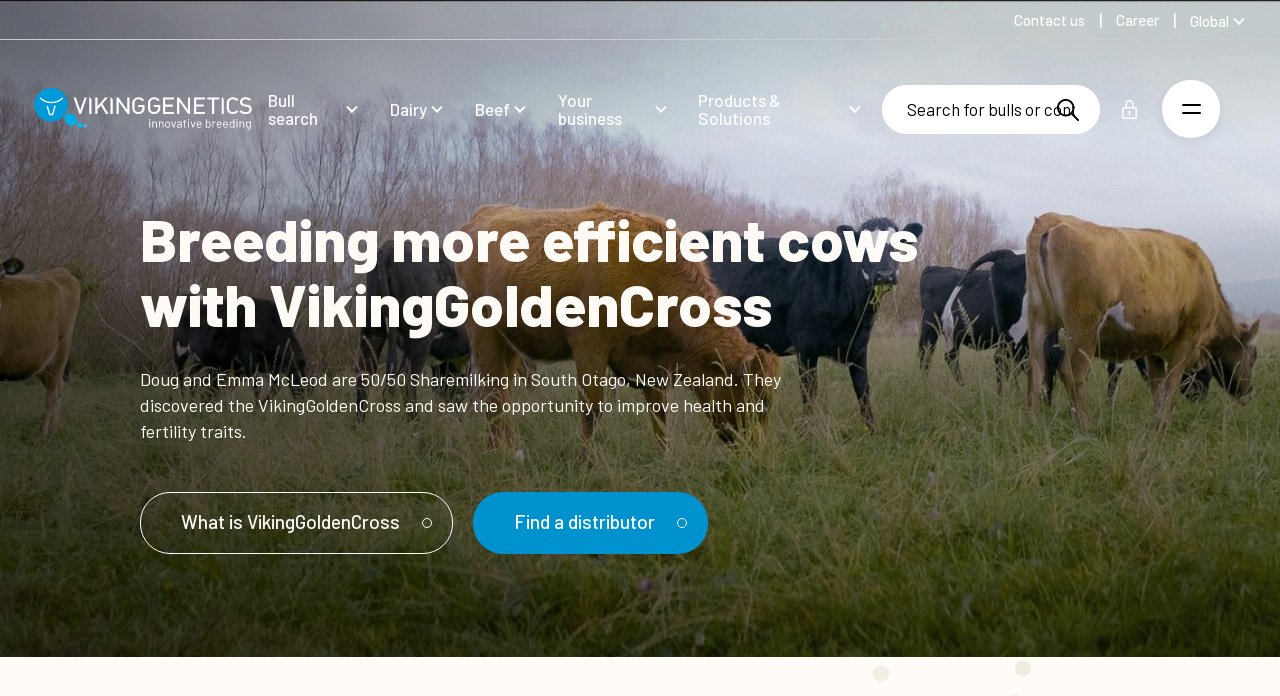

--- FILE ---
content_type: text/html; charset=utf-8
request_url: https://www.vikinggenetics.com/cases/vikinggoldencross-new-zealand-emma-and-doug-mcleod
body_size: 37571
content:


<!DOCTYPE html>
<html lang="en" data-culture="en">
<head>
    

    <meta charset="UTF-8">
    <meta name="viewport" content="width=device-width, initial-scale=1.0">
    <meta http-equiv="X-UA-Compatible" content="ie=edge">
    <meta name="format-detection" content="telephone=no">

    

<title>Breeding efficient cows with crossbreeding</title>
<link rel="canonical" href="https://www.vikinggenetics.com/cases/vikinggoldencross-new-zealand-emma-and-doug-mcleod">
<meta name="description" content="Doug and Emma McLeod discovered VikingGoldenCross and saw the opportunity to improve health and fertility traits." />
<meta property="og:title" content="Breeding more efficient cows with VikingGoldenCross" />
<meta property="og:url" content="https://www.vikinggenetics.com/cases/vikinggoldencross-new-zealand-emma-and-doug-mcleod" />
<meta property="og:description" content="Doug and Emma McLeod discovered VikingGoldenCross and saw the opportunity to improve health and fertility traits." />
<meta property="og:type" content="website" />
    <meta property="og:site_name" content="VikingGenetics" />
<meta name="twitter:title" content="Breeding more efficient cows with VikingGoldenCross" />
<meta name="twitter:url" content="https://www.vikinggenetics.com/cases/vikinggoldencross-new-zealand-emma-and-doug-mcleod" />
<meta name="twitter:card" content="summary_large_image" />

<link rel="apple-touch-icon" sizes="180x180" href="/app/assets/favicon/apple-touch-icon.png">
<link rel="icon" type="image/png" sizes="32x32" href="/app/assets/favicon/favicon-32x32.png">
<link rel="icon" type="image/png" sizes="16x16" href="/app/assets/favicon/favicon-16x16.png">
<link rel="manifest" href="/app/assets/favicon/site.webmanifest">
<link rel="mask-icon" color="#5bbad5" href="/app/assets/favicon/safari-pinned-tab.svg">
<meta name="msapplication-TileColor" content="#ffffff">
<meta name="theme-color" content="#ffffff">

<meta name="robots" content="index, follow" />


        <meta property="og:image" content='https://d266chgl8kxb39.cloudfront.net/rendition/708002200750/image_sggkpdlv490gr9qd9pm238kg6e/-S2560x1360-FJPG' />


                            <link rel="alternate" hreflang="en" href="https://www.vikinggenetics.com/cases/vikinggoldencross-new-zealand-emma-and-doug-mcleod" />
                        
                            <link rel="alternate" hreflang="en-gb" href="https://www.vikinggenetics.uk/cases/vikinggoldencross-new-zealand-emma-and-doug-mcleod" />
                        
                            <link rel="alternate" hreflang="en-au" href="https://www.vikinggenetics.com.au/cases/vikinggoldencross-new-zealand-emma-and-doug-mcleod" />
                        
                            <link rel="alternate" hreflang="de-de" href="https://www.vikinggenetics.de/betriebsreportagen/vikinggoldencross-neuseeland-emma-and-doug-mcleod" />
                        
                            <link rel="alternate" hreflang="es-es" href="https://www.vikinggenetics.com/es/historias/vikinggoldencross-nueva-zelanda-emma-and-doug-mcleod" />
                        
                            <link rel="alternate" hreflang="en-us" href="https://www.vikinggenetics.us/cases/vikinggoldencross-new-zealand-emma-and-doug-mcleod" />
                        
                    <link rel="alternate" hreflang="x-default" href="https://www.vikinggenetics.com/cases/vikinggoldencross-new-zealand-emma-and-doug-mcleod" />
                
    <link rel="preconnect" href="https://fonts.googleapis.com" />
    <link rel="stylesheet" href="https://fonts.googleapis.com/css2?family=Barlow:ital,wght@0,400;0,500;0,800;1,400;1,500&amp;display=swap">


    
        <link rel="stylesheet" href="/App/assets/css/4a7e6037.main.css" />
    

        <link rel="dns-prefetch" href="https://www.googletagmanager.com">
        <link rel="preconnect" crossorigin href="https://www.googletagmanager.com">
        <link rel="dns-prefetch" href="https://www.google-analytics.com">
        <link rel="preconnect" crossorigin href="https://www.google-analytics.com">
        <!-- Google Consent Mode -->
        <script data-cookieconsent="ignore">
            window.dataLayer = window.dataLayer || [];
            function gtag() {
                dataLayer.push(arguments)
            }
            gtag("consent", "default", {
                ad_personalization: "denied",
                ad_storage: "denied",
                ad_user_data: "denied",
                analytics_storage: "denied",
                functionality_storage: "denied",
                personalization_storage: "denied",
                security_storage: "granted",
                wait_for_update: 500
            });
            gtag("set", "ads_data_redaction", true);
            gtag("set", "url_passthrough", false);
        </script>
        <!-- End Google Consent Mode-->
        <script>
            dataLayer.push({
                'ipaddress': '3.144.99.120'
            });
        </script>
        <script>
            (function (w, d, s, l, i) {
                w[l] = w[l] || []; w[l].push({
                    'gtm.start':
                        new Date().getTime(), event: 'gtm.js'
                }); var f = d.getElementsByTagName(s)[0], j = d.createElement(s), dl = l != 'dataLayer' ? '&l=' + l : ''; j.async = true; j.src =
                    'https://sgtm.vikinggenetics.com/fqnydchx.js?id=' + i + dl + ''; f.parentNode.insertBefore(j, f);
            })(window, document, 'script', 'dataLayer', 'GTM-TRWN536');
        </script>
    
</head>
<body class="standby">
        <noscript>
            <iframe src="https://www.googletagmanager.com/ns.html?id=GTM-TRWN536" height="0" width="0" style="display:none;visibility:hidden"></iframe>
        </noscript>

    <a href="#main" class="skip-to-main" data-searchexclusion>Skip to main content</a>

    
<nav class="secondary-nav">
    <ul class="secondary-nav__menu">
                    <li class="secondary-nav__menu__item">
                        <a href="/contact-us"  class=""><span>Contact us</span></a>
                    </li>
                    <li class="secondary-nav__menu__item">
                        <a href="/career"  class=""><span>Career</span></a>
                    </li>
        

    <li class="nav__language-selector">
        <button class="navigation__link nav__language-selector__current">Global</button>
        <ul class="nav__language-selector__list">
                <li class="nav__language-selector__list__item">
                    <a href="https://www.vikinggenetics.com.au/cases/vikinggoldencross-new-zealand-emma-and-doug-mcleod" target="_self" class="nav__language-selector__link" data-loading-text="">
                        <span>Australia</span>
                    </a>
                </li>
                <li class="nav__language-selector__list__item">
                    <a href="https://www.vikingdanmark.dk/" target="_blank" class="nav__language-selector__link external-language" data-loading-text="You will now be redirected &#xA;to vikingdanmark.dk">
                        <span>Denmark</span>
                    </a>
                </li>
                <li class="nav__language-selector__list__item">
                    <a href="https://www.vikinggenetics.fi/" target="_self" class="nav__language-selector__link" data-loading-text="">
                        <span>Finland</span>
                    </a>
                </li>
                <li class="nav__language-selector__list__item">
                    <a href="https://www.vikinggenetics.de/betriebsreportagen/vikinggoldencross-neuseeland-emma-and-doug-mcleod" target="_self" class="nav__language-selector__link" data-loading-text="">
                        <span>Germany</span>
                    </a>
                </li>
                <li class="nav__language-selector__list__item">
                    <a href="/es/historias/vikinggoldencross-nueva-zelanda-emma-and-doug-mcleod" target="_self" class="nav__language-selector__link" data-loading-text="">
                        <span>Spanish</span>
                    </a>
                </li>
                <li class="nav__language-selector__list__item">
                    <a href="https://www.vikinggenetics.se/" target="_self" class="nav__language-selector__link" data-loading-text="">
                        <span>Swedish</span>
                    </a>
                </li>
                <li class="nav__language-selector__list__item">
                    <a href="https://www.vikinggenetics.uk/cases/vikinggoldencross-new-zealand-emma-and-doug-mcleod" target="_self" class="nav__language-selector__link" data-loading-text="">
                        <span>United Kingdom</span>
                    </a>
                </li>
                <li class="nav__language-selector__list__item">
                    <a href="https://www.vikinggenetics.us/cases/vikinggoldencross-new-zealand-emma-and-doug-mcleod" target="_self" class="nav__language-selector__link" data-loading-text="">
                        <span>United States</span>
                    </a>
                </li>
        </ul>
    </li>

    </ul>
</nav>
<nav class="nav">
    <div class="nav__logo-wrap">
        <a href="/" class="logo">
            <svg xmlns="http://www.w3.org/2000/svg" viewBox="0 0 465.84 89.98">
    <title>Viking Genetics - innovative breeding</title>
    <g>
        <g>
            <path fill="#00ade5" d="M89.63,75.9c3.77-5.4,1.61-13.51-4.82-18.13s-14.71-4-18.48,1.42-1.6,13.52,4.83,18.13S85.87,81.29,89.63,75.9Z" />
            <path fill="#00b9ec" d="M103.42,82.94c1.65-2.36.7-5.9-2.11-7.92s-6.42-1.74-8.07.62-.7,5.9,2.11,7.92S101.78,85.29,103.42,82.94Z" />
            <path fill="#46c2ef" d="M112.4,83.51c.95-1.36.41-3.4-1.21-4.57s-3.71-1-4.65.36-.4,3.41,1.22,4.57S111.46,84.87,112.4,83.51Z" />
            <g>
                <path fill="#0099d9" d="M.17,32.55A36,36,0,1,0,39.5.17,36,36,0,0,0,.17,32.55Z" />
                <path fill="#fff" d="M36.71,29.71A32.56,32.56,0,0,0,59.9,20.13L62,22.19A35.49,35.49,0,0,1,36.7,32.62,35.44,35.44,0,0,1,11.47,22.14l2-2.06a32.61,32.61,0,0,0,23.19,9.63" />
                <path fill="#fff" d="M29.31,38.36c1.17,4.5,4.1,15.47,4.54,17h4.34c.45-1.48,3.47-12.72,4.62-17.1a20.94,20.94,0,0,0,3.41-.88L40.34,58.46H31.69l-5.76-20.9a28.83,28.83,0,0,0,3.38.81" />
            </g>
        </g>
        <g class="logo-svg__text">
            <g>
                <path fill="#231f20" d="M96.52,55.64,84.12,20.16h5l9.28,27,9.28-26.95h5L100.52,55l-.24.68Z" />
                <path fill="#231f20" d="M154.31,55.61h-.57l-11-18L135.34,46v9.67H130.6V20.15h4.74V39.33L151.9,20.15l5.95,0-12,13.87,13.42,21.6-5,0h0" />
                <path fill="#231f20" d="M200.32,55.64h-.53l-19-26.89V55.64h-4.74V20.15l4.22,0,19,26.83V20.15H204V55.63h-3.71" />
                <path fill="#231f20" d="M218,55a14.45,14.45,0,0,1-4.69-3h0a9.34,9.34,0,0,1-2.82-5h0a52.22,52.22,0,0,1-.54-9.05h0c0-3.53.09-6.26.28-8.23h0c.22-2.27,1.56-4.42,3.79-6.52h0a12.87,12.87,0,0,1,9.14-3.28h0a14.14,14.14,0,0,1,6.08,1.22h0a20.44,20.44,0,0,1,5.21,3.7h0l.79.74-3.29,3.09-.7-.65a18.6,18.6,0,0,0-3.95-3h0a9,9,0,0,0-4.15-.83h0A7.79,7.79,0,0,0,217.53,26h0a7.6,7.6,0,0,0-2.45,4h0a46.88,46.88,0,0,0-.46,7.86h0c0,3.23.1,5.71.27,7.38h0a5.67,5.67,0,0,0,1.72,3.65h0A9.54,9.54,0,0,0,219.76,51h0a9.46,9.46,0,0,0,3.34.59h0a7.83,7.83,0,0,0,6.28-2.51h0a9.27,9.27,0,0,0,2.25-6.33h0v-2h-9.55V36.49h14.28V43a15.13,15.13,0,0,1-.7,4.9h0a10.15,10.15,0,0,1-2.49,3.89h0a13.71,13.71,0,0,1-4.56,3h0a14.16,14.16,0,0,1-5.51,1.11h0A13.89,13.89,0,0,1,218,55Z" />
                <path fill="#231f20" d="M164.13,55.57h-1V18.65l4.77,4.78,0,32.15h-3.71" />
                <path fill="#231f20" d="M118.63,55.57h-1V18.65l4.77,4.78,0,32.15h-3.71" />
            </g>
            <g>
                <path fill="#666" d="M251.57,55a14.3,14.3,0,0,1-4.68-3h0a9.36,9.36,0,0,1-2.83-5h0a52.14,52.14,0,0,1-.54-9.05h0c0-3.53.09-6.26.28-8.22h0c.22-2.27,1.56-4.42,3.79-6.52h0a12.85,12.85,0,0,1,9.14-3.28h0a14.22,14.22,0,0,1,6.09,1.22h0A20.43,20.43,0,0,1,268,24.81h0l.79.74-3.28,3.09-.7-.65a19.12,19.12,0,0,0-3.95-3h0a9,9,0,0,0-4.16-.83h0A7.79,7.79,0,0,0,251.15,26h0a7.58,7.58,0,0,0-2.44,4h0a46.88,46.88,0,0,0-.46,7.86h0c0,3.24.09,5.71.27,7.38h0a5.64,5.64,0,0,0,1.72,3.65h0A9.54,9.54,0,0,0,253.39,51h0a9.46,9.46,0,0,0,3.34.59h0A7.81,7.81,0,0,0,263,49.11h0a9.27,9.27,0,0,0,2.25-6.33h0v-2h-9.54V36.5H270V43a15.22,15.22,0,0,1-.71,4.91h0a10.26,10.26,0,0,1-2.49,3.89h0a13.86,13.86,0,0,1-4.56,3h0a14.16,14.16,0,0,1-5.51,1.11h0a14.34,14.34,0,0,1-5.16-1Z" />
                <path fill="#666" d="M276.67,55.64h-1V20.15h23.62v4.29H280.38V35.61h16.09v4.3H280.38V51.35h18.89v4.29h-22.6" />
                <path fill="#666" d="M330.14,55.64h-.53l-19-26.89V55.64h-4.74V20.15h4.23l19,26.83V20.15h4.74V55.63h-3.71" />
                <path fill="#666" d="M343.13,55.64h-1V20.15h23.63v4.29H346.85V35.61h16.09V39.9H346.85V51.34h18.89v4.29H343.13" />
                <path fill="#666" d="M380.94,55.64V24.45h-10.6V20.16h26v4.29H385.67V55.64Z" />
                <path fill="#666" d="M425.54,55.92a14.38,14.38,0,0,1-5.16-1h0a14.35,14.35,0,0,1-4.69-3h0a9.34,9.34,0,0,1-2.82-5h0a51.89,51.89,0,0,1-.55-9.05h0c0-3.53.09-6.26.28-8.23h0c.22-2.26,1.56-4.42,3.79-6.52h0a12.85,12.85,0,0,1,9.14-3.28h0A13.76,13.76,0,0,1,431.32,21h0a20,20,0,0,1,4.92,3.29h0l.84.74-3.31,3.11-.69-.64a15.64,15.64,0,0,0-3.6-2.56h0a9.12,9.12,0,0,0-4-.79h0a9.38,9.38,0,0,0-3.32.6h0a8.63,8.63,0,0,0-3,1.91h0A6.15,6.15,0,0,0,417.5,30h0A47,47,0,0,0,417,37.9h0a71.6,71.6,0,0,0,.28,7.39h0A5.61,5.61,0,0,0,419,48.93h0A9.48,9.48,0,0,0,422.18,51h0a9.5,9.5,0,0,0,3.34.59h0a9.17,9.17,0,0,0,4-.74h0a15.46,15.46,0,0,0,3.6-2.61h0l.7-.64,3.31,3.11-.84.74a20.42,20.42,0,0,1-4.92,3.29h0a14,14,0,0,1-5.78,1.14h0" />
                <path fill="#666" d="M452.83,55.92a19.87,19.87,0,0,1-7-1.08h0a17.16,17.16,0,0,1-5.54-3.61h0l-.79-.74,3.4-3.18.7.66a13.46,13.46,0,0,0,4.26,2.87h0a14.31,14.31,0,0,0,5.13.8h0A10,10,0,0,0,459.07,50h0a4.93,4.93,0,0,0,2-4.23h0v-.06h0c0-2.12-.39-2.88-1.06-3.49h0a7.1,7.1,0,0,0-2.17-1.36h0a17.77,17.77,0,0,0-3-.61h0l-4.14-.61a14.4,14.4,0,0,1-7.1-2.82h0a8.26,8.26,0,0,1-2.93-6.78h0A9.33,9.33,0,0,1,444,22.6h0c2.2-1.85,5.17-2.73,8.76-2.73h0a17.41,17.41,0,0,1,5.88.88h0a17.15,17.15,0,0,1,5,3h0l.89.74-3.26,3.06-.69-.59a12.87,12.87,0,0,0-3.5-2.21h0a12.11,12.11,0,0,0-4.49-.69h0a8.1,8.1,0,0,0-5.39,1.6h0a5.23,5.23,0,0,0-1.84,4.3h0A4.33,4.33,0,0,0,447,33.58h0a9.75,9.75,0,0,0,4.72,1.79h0l3.84.56a23.71,23.71,0,0,1,4,.85h0a9.42,9.42,0,0,1,4.05,2.45h0a8.91,8.91,0,0,1,2.23,6.41h0a9.12,9.12,0,0,1-3.62,7.55h0c-2.38,1.85-5.55,2.73-9.39,2.73h0" />
                <path fill="#666" d="M402.38,55.64h-1V18.71l4.77,4.78,0,32.15h-3.71" />
            </g>
            <g>
                <path fill="#231f20" d="M246.37,69.19a1.39,1.39,0,0,1-.41-1,1.36,1.36,0,0,1,.41-1,1.42,1.42,0,0,1,1-.4,1.44,1.44,0,1,1,0,2.87A1.4,1.4,0,0,1,246.37,69.19Zm0,15.42V72.18a.23.23,0,0,1,.26-.26H248a.23.23,0,0,1,.26.26V84.61a.23.23,0,0,1-.26.26h-1.3C246.51,84.86,246.42,84.78,246.42,84.61Z" />
                <path fill="#231f20" d="M261.58,73a4.33,4.33,0,0,1,1.21,3.22v8.44a.23.23,0,0,1-.26.26h-1.3a.23.23,0,0,1-.26-.26V76.55a3.18,3.18,0,0,0-.86-2.3,2.92,2.92,0,0,0-2.21-.9,3,3,0,0,0-3.15,3.15v8.13c0,.17-.08.26-.25.26h-1.3a.23.23,0,0,1-.26-.26V72.2a.23.23,0,0,1,.26-.26h1.3c.17,0,.25.09.25.26v1.1a.09.09,0,0,0,0,.08s0,0,.06,0a3.94,3.94,0,0,1,3.45-1.59A4.5,4.5,0,0,1,261.58,73Z" />
                <path fill="#231f20" d="M275.62,73a4.33,4.33,0,0,1,1.21,3.22v8.44a.23.23,0,0,1-.26.26h-1.3a.23.23,0,0,1-.26-.26V76.55a3.18,3.18,0,0,0-.86-2.3,2.92,2.92,0,0,0-2.21-.9,3,3,0,0,0-3.15,3.15v8.13a.23.23,0,0,1-.26.26h-1.3a.23.23,0,0,1-.26-.26V72.2a.23.23,0,0,1,.26-.26h1.3a.23.23,0,0,1,.26.26v1.1a.09.09,0,0,0,0,.08s.05,0,.06,0a3.94,3.94,0,0,1,3.45-1.59A4.5,4.5,0,0,1,275.62,73Z" />
                <path fill="#231f20" d="M282.61,84.15a4.82,4.82,0,0,1-1.84-2.61,11.07,11.07,0,0,1-.36-3.15,10.84,10.84,0,0,1,.36-3.12,4.68,4.68,0,0,1,1.82-2.58,5.42,5.42,0,0,1,3.22-1,5.23,5.23,0,0,1,3.13,1,4.69,4.69,0,0,1,1.8,2.56,14,14,0,0,1,0,6.3,4.75,4.75,0,0,1-1.8,2.61,5.28,5.28,0,0,1-3.16,1A5.43,5.43,0,0,1,282.61,84.15Zm5.27-1.32A3.35,3.35,0,0,0,289.06,81a11.35,11.35,0,0,0,.23-2.58,12.76,12.76,0,0,0-.2-2.58A3.31,3.31,0,0,0,287.9,74a3.42,3.42,0,0,0-2.14-.68,3.27,3.27,0,0,0-3.3,2.51,12.89,12.89,0,0,0-.2,2.58,12.76,12.76,0,0,0,.2,2.58,3.22,3.22,0,0,0,1.16,1.83,3.46,3.46,0,0,0,2.16.68A3.33,3.33,0,0,0,287.88,82.83Z" />
                <path fill="#231f20" d="M297.53,84.69l-4.2-12.46,0-.1c0-.12.08-.18.23-.18H295a.29.29,0,0,1,.3.21l3.2,10a.09.09,0,0,0,.08,0,.1.1,0,0,0,.08,0l3.2-10a.3.3,0,0,1,.31-.21l1.46,0c.19,0,.26.09.21.28l-4.2,12.43a.29.29,0,0,1-.31.2h-1.48A.3.3,0,0,1,297.53,84.69Z" />
                <path fill="#231f20" d="M314.69,72.92A4.08,4.08,0,0,1,315.94,76v8.59a.23.23,0,0,1-.26.26h-1.3a.23.23,0,0,1-.26-.26v-1a.09.09,0,0,0,0-.08s-.06,0-.09,0a4,4,0,0,1-1.66,1.16,6.34,6.34,0,0,1-2.28.4,4.93,4.93,0,0,1-3-.92,3.28,3.28,0,0,1-1.23-2.81,3.66,3.66,0,0,1,1.39-3,6.07,6.07,0,0,1,3.88-1.11h3c.07,0,.1,0,.1-.1v-1a2.82,2.82,0,0,0-.73-2.06,3,3,0,0,0-2.26-.75,3.78,3.78,0,0,0-2,.47,2,2,0,0,0-.95,1.32.27.27,0,0,1-.31.23l-1.38-.18c-.19,0-.27-.1-.23-.2a3.31,3.31,0,0,1,1.54-2.33,5.77,5.77,0,0,1,3.32-.9A5,5,0,0,1,314.69,72.92ZM313,82.78a2.35,2.35,0,0,0,1.1-2v-2c0-.07,0-.1-.1-.1h-2.69a4.75,4.75,0,0,0-2.71.69,2.19,2.19,0,0,0-1,1.92,2,2,0,0,0,.78,1.7,3.37,3.37,0,0,0,2,.58A4.63,4.63,0,0,0,313,82.78Z" />
                <path fill="#231f20" d="M325.43,73.46h-2.89c-.07,0-.1,0-.1.1V81.1a2.26,2.26,0,0,0,.55,1.73,2.52,2.52,0,0,0,1.72.5h.64a.23.23,0,0,1,.26.26v1a.23.23,0,0,1-.26.26c-.2,0-.52,0-1,0a4.71,4.71,0,0,1-2.79-.69,3,3,0,0,1-.95-2.56V73.57c0-.07,0-.1-.1-.1H319a.23.23,0,0,1-.26-.26v-1A.23.23,0,0,1,319,72h1.56c.07,0,.1,0,.1-.1v-3a.23.23,0,0,1,.26-.26h1.25a.23.23,0,0,1,.26.26v3c0,.07,0,.1.1.1h2.89a.23.23,0,0,1,.26.26v1C325.69,73.37,325.6,73.46,325.43,73.46Z" />
                <path fill="#231f20" d="M329.65,69.19a1.39,1.39,0,0,1-.41-1,1.4,1.4,0,0,1,.41-1,1.42,1.42,0,0,1,1-.4,1.44,1.44,0,1,1-1,2.46Zm.05,15.42V72.18a.23.23,0,0,1,.26-.26h1.3a.23.23,0,0,1,.26.26V84.61a.23.23,0,0,1-.26.26H330C329.79,84.86,329.7,84.78,329.7,84.61Z" />
                <path fill="#231f20" d="M339.22,84.69,335,72.23l0-.1c0-.12.08-.18.23-.18h1.46a.3.3,0,0,1,.31.21l3.2,10a.09.09,0,0,0,.16,0l3.2-10a.3.3,0,0,1,.31-.21l1.46,0c.19,0,.26.09.2.28l-4.2,12.43a.29.29,0,0,1-.31.2h-1.48A.3.3,0,0,1,339.22,84.69Z" />
                <path fill="#231f20" d="M358.22,78v.82a.23.23,0,0,1-.26.26H349.7c-.07,0-.1,0-.1.1a11,11,0,0,0,.15,1.82,3.11,3.11,0,0,0,1.2,1.82,3.94,3.94,0,0,0,2.35.67,3.55,3.55,0,0,0,1.89-.49,3.29,3.29,0,0,0,1.28-1.38c.1-.15.22-.19.36-.1l1,.59a.26.26,0,0,1,.1.36A4.64,4.64,0,0,1,356,84.44a6,6,0,0,1-2.94.7,5.4,5.4,0,0,1-3-.87,4.68,4.68,0,0,1-1.77-2.35,10.72,10.72,0,0,1-.46-3.53c0-.72,0-1.3,0-1.75a5.91,5.91,0,0,1,.19-1.21,4.7,4.7,0,0,1,1.75-2.66,5.09,5.09,0,0,1,3.18-1A5,5,0,0,1,356.54,73a5.41,5.41,0,0,1,1.56,3.33A10.37,10.37,0,0,1,358.22,78ZM350.89,74a3.07,3.07,0,0,0-1.09,1.75,8.27,8.27,0,0,0-.2,1.74c0,.07,0,.1.1.1h6.63c.07,0,.1,0,.1-.1a14.49,14.49,0,0,0-.15-1.64A3.24,3.24,0,0,0,355.14,74a3.7,3.7,0,0,0-4.25,0Z" />
                <path fill="#231f20" d="M377.71,78.42a11.42,11.42,0,0,1-.36,3.25,4.86,4.86,0,0,1-1.69,2.51,4.8,4.8,0,0,1-3,.92,4.3,4.3,0,0,1-1.87-.41,3.82,3.82,0,0,1-1.41-1.18s0-.05-.08,0-.05,0-.05.06v1.1c0,.17-.08.26-.25.26H367.7c-.17,0-.25-.08-.25-.26V67.24c0-.17.08-.26.25-.26H369c.17,0,.25.08.25.26v6s0,.06,0,.06.06,0,.09,0a3.85,3.85,0,0,1,1.41-1.15,4.27,4.27,0,0,1,1.87-.41,4.87,4.87,0,0,1,3,.93,4.73,4.73,0,0,1,1.69,2.57A12.71,12.71,0,0,1,377.71,78.42Zm-1.92,1.88a13.12,13.12,0,0,0,.1-1.88,11,11,0,0,0-.14-2,4.25,4.25,0,0,0-.45-1.27,3,3,0,0,0-1.07-1.36,3,3,0,0,0-1.76-.51,2.8,2.8,0,0,0-1.68.52,2.85,2.85,0,0,0-1,1.39,4.8,4.8,0,0,0-.37,1.23,12.26,12.26,0,0,0-.11,1.94,13.23,13.23,0,0,0,.11,1.91,5.06,5.06,0,0,0,.35,1.21,3.13,3.13,0,0,0,1,1.43,2.69,2.69,0,0,0,1.71.54,3.18,3.18,0,0,0,1.85-.54,2.81,2.81,0,0,0,1.09-1.46A4,4,0,0,0,375.79,80.3Z" />
                <path fill="#231f20" d="M388.35,72.15a.26.26,0,0,1,.15.33l-.28,1.25q-.08.26-.33.15a2.59,2.59,0,0,0-1-.18l-.33,0a3.07,3.07,0,0,0-2.2,1,3.33,3.33,0,0,0-.87,2.37v7.54a.23.23,0,0,1-.26.26h-1.3a.23.23,0,0,1-.26-.26V72.2a.23.23,0,0,1,.26-.26h1.3a.23.23,0,0,1,.26.26v1.56s0,.08,0,.09.05,0,.06,0A4.05,4.05,0,0,1,385,72.34a3.53,3.53,0,0,1,1.93-.52A3,3,0,0,1,388.35,72.15Z" />
                <path fill="#231f20" d="M401.14,78v.82a.23.23,0,0,1-.26.26h-8.26c-.07,0-.1,0-.1.1a13.92,13.92,0,0,0,.15,1.82,3.11,3.11,0,0,0,1.2,1.82,3.94,3.94,0,0,0,2.35.67,3.55,3.55,0,0,0,1.89-.49,3.36,3.36,0,0,0,1.28-1.38c.1-.15.22-.19.36-.1l1,.59a.25.25,0,0,1,.1.36,4.58,4.58,0,0,1-1.92,1.93,6,6,0,0,1-2.94.7,5.42,5.42,0,0,1-3-.87,4.68,4.68,0,0,1-1.77-2.35,10.45,10.45,0,0,1-.46-3.53c0-.72,0-1.3,0-1.75a5.91,5.91,0,0,1,.19-1.21,4.75,4.75,0,0,1,1.75-2.66,5.1,5.1,0,0,1,3.19-1A5,5,0,0,1,399.47,73,5.41,5.41,0,0,1,401,76.28,10.53,10.53,0,0,1,401.14,78ZM393.81,74a3.07,3.07,0,0,0-1.09,1.75,8.27,8.27,0,0,0-.2,1.74.09.09,0,0,0,.1.1h6.62c.07,0,.1,0,.1-.1a14.49,14.49,0,0,0-.15-1.64A3.24,3.24,0,0,0,398.05,74a3.69,3.69,0,0,0-4.24,0Z" />
                <path fill="#231f20" d="M415,78v.82a.23.23,0,0,1-.26.26h-8.26c-.07,0-.1,0-.1.1a11,11,0,0,0,.15,1.82,3.11,3.11,0,0,0,1.2,1.82,3.94,3.94,0,0,0,2.35.67A3.55,3.55,0,0,0,412,83a3.29,3.29,0,0,0,1.28-1.38c.1-.15.22-.19.36-.1l1,.59a.26.26,0,0,1,.1.36,4.64,4.64,0,0,1-1.92,1.93,6,6,0,0,1-2.94.7,5.42,5.42,0,0,1-3-.87,4.68,4.68,0,0,1-1.77-2.35,10.72,10.72,0,0,1-.46-3.53c0-.72,0-1.3,0-1.75a5.91,5.91,0,0,1,.19-1.21,4.7,4.7,0,0,1,1.75-2.66,5.09,5.09,0,0,1,3.18-1A5,5,0,0,1,413.35,73a5.41,5.41,0,0,1,1.56,3.33A9.42,9.42,0,0,1,415,78ZM407.7,74a3.07,3.07,0,0,0-1.09,1.75,8.27,8.27,0,0,0-.2,1.74c0,.07,0,.1.1.1h6.63c.07,0,.1,0,.1-.1a14.49,14.49,0,0,0-.15-1.64A3.24,3.24,0,0,0,412,74a3.7,3.7,0,0,0-4.25,0Z" />
                <path fill="#231f20" d="M427.18,67h1.3a.23.23,0,0,1,.26.26V84.64a.23.23,0,0,1-.26.26h-1.3a.23.23,0,0,1-.26-.26V83.57s0-.06,0-.06-.05,0-.09,0a3.85,3.85,0,0,1-1.39,1.15,4.15,4.15,0,0,1-1.85.41,4.86,4.86,0,0,1-3-.92,4.62,4.62,0,0,1-1.67-2.51,11.42,11.42,0,0,1-.36-3.25,11.85,11.85,0,0,1,.31-3.17,4.73,4.73,0,0,1,1.69-2.57,4.89,4.89,0,0,1,3-.93,4.2,4.2,0,0,1,1.84.4,3.71,3.71,0,0,1,1.41,1.14s.06,0,.09,0a.05.05,0,0,0,0-.06v-6C426.92,67.07,427,67,427.18,67Zm-.38,13.35a13.65,13.65,0,0,0,.1-1.92,13.91,13.91,0,0,0-.1-1.93,4.4,4.4,0,0,0-.36-1.24,2.91,2.91,0,0,0-1-1.39,2.73,2.73,0,0,0-1.68-.52,3,3,0,0,0-1.76.51,2.82,2.82,0,0,0-1.07,1.36,4.55,4.55,0,0,0-.45,1.27,10.89,10.89,0,0,0-.14,2,14.78,14.78,0,0,0,.1,1.88,4.29,4.29,0,0,0,.36,1.21A2.86,2.86,0,0,0,421.88,83a3.18,3.18,0,0,0,1.85.54,2.69,2.69,0,0,0,1.71-.54,3.19,3.19,0,0,0,1-1.43A4.72,4.72,0,0,0,426.8,80.34Z" />
                <path fill="#231f20" d="M433.32,69.19a1.39,1.39,0,0,1-.41-1,1.36,1.36,0,0,1,.41-1,1.44,1.44,0,0,1,1-.4,1.39,1.39,0,0,1,1.43,1.44,1.35,1.35,0,0,1-.41,1,1.47,1.47,0,0,1-2,0Zm.05,15.42V72.18a.23.23,0,0,1,.26-.26h1.3a.23.23,0,0,1,.26.26V84.61a.23.23,0,0,1-.26.26h-1.3A.23.23,0,0,1,433.37,84.61Z" />
                <path fill="#231f20" d="M448.52,73a4.33,4.33,0,0,1,1.21,3.22v8.44a.23.23,0,0,1-.26.26h-1.3a.23.23,0,0,1-.26-.26V76.55a3.2,3.2,0,0,0-.86-2.3,2.92,2.92,0,0,0-2.21-.9,3,3,0,0,0-3.15,3.15v8.13a.23.23,0,0,1-.26.26h-1.3a.23.23,0,0,1-.26-.26V72.2a.23.23,0,0,1,.26-.26h1.3a.23.23,0,0,1,.26.26v1.1a.09.09,0,0,0,0,.08s0,0,.06,0a3.93,3.93,0,0,1,3.45-1.58A4.44,4.44,0,0,1,448.52,73Z" />
                <path fill="#231f20" d="M462.17,72h1.3a.23.23,0,0,1,.26.26V84.46a5.05,5.05,0,0,1-1.65,4.19A7,7,0,0,1,457.54,90c-.39,0-.69,0-.89,0a.26.26,0,0,1-.26-.28l.05-1.18a.23.23,0,0,1,.08-.19.19.19,0,0,1,.18,0l.69,0a5.2,5.2,0,0,0,3.45-.93,3.74,3.74,0,0,0,1.07-3v-1a.05.05,0,0,0,0-.06s-.06,0-.09,0A4,4,0,0,1,458.43,85a5.14,5.14,0,0,1-3-.89,4.33,4.33,0,0,1-1.73-2.53,12.06,12.06,0,0,1-.31-3.12q0-1.12.06-1.89a5.63,5.63,0,0,1,.27-1.38,4.8,4.8,0,0,1,1.66-2.47,4.57,4.57,0,0,1,2.89-.93,4.09,4.09,0,0,1,3.45,1.51.07.07,0,0,0,.09,0s0,0,0-.08v-1A.25.25,0,0,1,462.17,72ZM461.89,80c0-.38,0-.92,0-1.64,0-.87,0-1.45,0-1.75a4.12,4.12,0,0,0-.13-.83,3.05,3.05,0,0,0-1-1.78,3,3,0,0,0-2-.7,3.06,3.06,0,0,0-2,.69,3.66,3.66,0,0,0-1.16,1.79,9.33,9.33,0,0,0-.26,2.56,8.35,8.35,0,0,0,.26,2.58,3.18,3.18,0,0,0,3.2,2.48,3.07,3.07,0,0,0,2.06-.69,3,3,0,0,0,1-1.76C461.84,80.72,461.87,80.41,461.89,80Z" />
            </g>
        </g>
    </g>
</svg>

        </a>
    </div>
    <ul class="nav__menu">
                    <li class="nav__sub__wrap">
                        <a href="/bull-search"  class=""><span>Bull search</span></a>
                            <ul class="nav__sub">
                                    <li>
                                        <a href="https://www.vikinggenetics.com/bull-search/dairy-1/vikingred-1" class="!flex items-center justify-start">
                                                <img src="https://d266chgl8kxb39.cloudfront.net/rendition/708002200750/image_np791k84st6ktcqsm71g1nm11h/-S100x100-FJPG" class="w-24 h-24 rounded-full object-cover object-center" />
                                            <span class="ml-6 block">VikingRed</span>
                                        </a>
                                    </li>
                                    <li>
                                        <a href="https://www.vikinggenetics.com/bull-search/dairy-1/vikingholstein-2" class="!flex items-center justify-start">
                                                <img src="https://d266chgl8kxb39.cloudfront.net/rendition/708002200750/image_4ura84jr2d3p3emqn6hb1n0b1i/-S100x100-FJPG" class="w-24 h-24 rounded-full object-cover object-center" />
                                            <span class="ml-6 block">VikingHolstein</span>
                                        </a>
                                    </li>
                                    <li>
                                        <a href="https://www.vikinggenetics.com/bull-search/dairy-1/vikingjersey-3" class="!flex items-center justify-start">
                                                <img src="https://d266chgl8kxb39.cloudfront.net/rendition/708002200750/image_2pp5ktcmvl4f59vuj116l5hr26/-S100x100-FJPG" class="w-24 h-24 rounded-full object-cover object-center" />
                                            <span class="ml-6 block">VikingJersey</span>
                                        </a>
                                    </li>
                                    <li>
                                        <a href="/beef/beef-bulls" class="!flex items-center justify-start">
                                                <img src="https://d266chgl8kxb39.cloudfront.net/rendition/708002200750/image_rp5dqvgjtp4j78325qeos0r145/-S100x100-FJPG" class="w-24 h-24 rounded-full object-cover object-center" />
                                            <span class="ml-6 block">Beef bulls</span>
                                        </a>
                                    </li>
                            </ul>
                    </li>
                    <li class="nav__sub__wrap">
                        <a href="/dairy"  class=""><span>Dairy</span></a>
                            <ul class="nav__sub">
                                    <li>
                                        <a href="/dairy/holstein"  class=""><span>Holstein</span></a>
                                            <div class="nav__sub__img load-on-hover" data-src="https://d266chgl8kxb39.cloudfront.net/rendition/708002200750/image_v0sdu46mvp1mh9v0g7a56st541/-S350x250-FJPG"></div>
                                    </li>
                                    <li>
                                        <a href="/dairy/red-dairy-cattle"  class=""><span>Red Dairy Cattle</span></a>
                                            <div class="nav__sub__img load-on-hover" data-src="https://d266chgl8kxb39.cloudfront.net/rendition/708002200750/image_636bjv848t7kj5cq6p7bsb0s2q/-S350x250-FJPG"></div>
                                    </li>
                                    <li>
                                        <a href="/dairy/jersey"  class=""><span>Jersey</span></a>
                                            <div class="nav__sub__img load-on-hover" data-src="https://d266chgl8kxb39.cloudfront.net/rendition/708002200750/image_t26summmgl285916knff7g4l1l/-S350x250-FJPG"></div>
                                    </li>
                                    <li>
                                        <a href="/dairy/vikinggoldencross"  class=""><span>VikingGoldenCross</span></a>
                                            <div class="nav__sub__img load-on-hover" data-src="https://d266chgl8kxb39.cloudfront.net/rendition/708002200750/image_kultcipnid48t356ssmc54uh14/-S350x250-FJPG"></div>
                                    </li>
                                    <li>
                                        <a href="/dairy/procross"  class=""><span>ProCROSS</span></a>
                                            <div class="nav__sub__img load-on-hover" data-src="https://d266chgl8kxb39.cloudfront.net/rendition/708002200750/image_uoh46b2l793u714ns6d2hp7v42/-S350x250-FJPG"></div>
                                    </li>
                            </ul>
                    </li>
                    <li class="nav__sub__wrap">
                        <a href="/beef"  class=""><span>Beef</span></a>
                            <ul class="nav__sub">
                                    <li>
                                        <a href="/beef/beef-bulls"  class=""><span>Beef bulls</span></a>
                                    </li>
                            </ul>
                    </li>
                    <li class="nav__sub__wrap">
                        <a href="/your-business"  class=""><span>Your business</span></a>
                            <ul class="nav__sub">
                                    <li>
                                        <a href="/your-business/seasonal-calving"  class=""><span>Seasonal Calving</span></a>
                                    </li>
                                    <li>
                                        <a href="/your-business/grazing-farming"  class=""><span>Grazing Farming</span></a>
                                    </li>
                                    <li>
                                        <a href="/your-business/milk-beef-processors"  class=""><span>Milk &amp; Beef processors</span></a>
                                    </li>
                                    <li>
                                        <a href="/your-business/corporate-farming"  class=""><span>Corporate Farming</span></a>
                                    </li>
                                    <li>
                                        <a href="/your-business/data-driven-farming"  class=""><span>Data Driven Farming</span></a>
                                    </li>
                                    <li>
                                        <a href="/your-business/organic-farming"  class=""><span>Organic Farming</span></a>
                                    </li>
                                    <li>
                                        <a href="/your-business/family-farming"  class=""><span>Family Farming</span></a>
                                    </li>
                            </ul>
                    </li>
                    <li class="nav__sub__wrap">
                        <a href="/products-solutions"  class=""><span>Products &amp; Solutions</span></a>
                            <ul class="nav__sub">
                                    <li>
                                        <a href="/products-solutions/herd-analysis"  class=""><span>Herd analysis</span></a>
                                            <div class="nav__sub__img load-on-hover" data-src="https://d266chgl8kxb39.cloudfront.net/rendition/708002200750/image_mno4iv1k512tpc2mn8ve3g1n4e/-S350x250-FJPG"></div>
                                    </li>
                                    <li>
                                        <a href="/products-solutions/sexed-semen"  class=""><span>Sexed semen</span></a>
                                            <div class="nav__sub__img load-on-hover" data-src="https://d266chgl8kxb39.cloudfront.net/rendition/708002200750/image_9831dahril5vf64n1c7ekpkt6e/-S350x250-FJPG"></div>
                                    </li>
                                    <li>
                                        <a href="/products-solutions/genomic-testing"  class=""><span>Genomic testing</span></a>
                                            <div class="nav__sub__img load-on-hover" data-src="https://d266chgl8kxb39.cloudfront.net/rendition/708002200750/image_3tmn3st4q571raqs36e57o1m0q/-S350x250-FJPG"></div>
                                    </li>
                                    <li>
                                        <a href="/products-solutions/mating-plan"  class=""><span>Mating plan</span></a>
                                            <div class="nav__sub__img load-on-hover" data-src="https://d266chgl8kxb39.cloudfront.net/rendition/708002200750/image_djddcfj3bp6o37ef4f7oad9p7q/-S350x250-FJPG"></div>
                                    </li>
                                    <li>
                                        <a href="/products-solutions/livestock"  class=""><span>Livestock</span></a>
                                            <div class="nav__sub__img load-on-hover" data-src="https://d266chgl8kxb39.cloudfront.net/rendition/708002200750/image_7flkoak3cp1fb3cflt9jftmc5p/-S350x250-FJPG"></div>
                                    </li>
                                    <li>
                                        <a href="/products-solutions/cowfit"  class=""><span>CowFIT</span></a>
                                    </li>
                            </ul>
                    </li>
            <li class="search-li">
                <form action="/search" method="GET" class="relative">
                    <input name="q" type="text" value="" placeholder="Search for bulls or content" aria-label="Search" autocomplete="off" required="" />
                    <button aria-label="Search">
                        <svg class="icon--search">
                            <use xlink:href="#search"></use>
                        </svg>
                    </button>
                </form>
            </li>
    </ul>
    <div class="nav__tools">
            <a href="/extranet" target="_blank" class="nav__tool" aria-label="Login">
                <svg class="icon--login">
                    <use xlink:href="#login"></use>
                </svg>
            </a>
    </div>
    <div class="nav__bg"></div>
    <button class="nav__btn"><span>Menu</span><i></i></button>
    <div class="nav__fly-out">
        <div class="nav__fly-out__inner h--pad--wide">
            <div class="nav__fly-out__tools">
                    <a href="/extranet" target="_blank" class="nav__fly-out__login" aria-label="Login">
                        <svg class="icon--login">
                            <use xlink:href="#login"></use>
                        </svg>
                    </a>
                <ul class="nav__language-selector__wrap">
                    

    <li class="nav__language-selector">
        <button class="navigation__link nav__language-selector__current">Global</button>
        <ul class="nav__language-selector__list">
                <li class="nav__language-selector__list__item">
                    <a href="https://www.vikinggenetics.com.au/cases/vikinggoldencross-new-zealand-emma-and-doug-mcleod" target="_self" class="nav__language-selector__link" data-loading-text="">
                        <span>Australia</span>
                    </a>
                </li>
                <li class="nav__language-selector__list__item">
                    <a href="https://www.vikingdanmark.dk/" target="_blank" class="nav__language-selector__link external-language" data-loading-text="You will now be redirected &#xA;to vikingdanmark.dk">
                        <span>Denmark</span>
                    </a>
                </li>
                <li class="nav__language-selector__list__item">
                    <a href="https://www.vikinggenetics.fi/" target="_self" class="nav__language-selector__link" data-loading-text="">
                        <span>Finland</span>
                    </a>
                </li>
                <li class="nav__language-selector__list__item">
                    <a href="https://www.vikinggenetics.de/betriebsreportagen/vikinggoldencross-neuseeland-emma-and-doug-mcleod" target="_self" class="nav__language-selector__link" data-loading-text="">
                        <span>Germany</span>
                    </a>
                </li>
                <li class="nav__language-selector__list__item">
                    <a href="/es/historias/vikinggoldencross-nueva-zelanda-emma-and-doug-mcleod" target="_self" class="nav__language-selector__link" data-loading-text="">
                        <span>Spanish</span>
                    </a>
                </li>
                <li class="nav__language-selector__list__item">
                    <a href="https://www.vikinggenetics.se/" target="_self" class="nav__language-selector__link" data-loading-text="">
                        <span>Swedish</span>
                    </a>
                </li>
                <li class="nav__language-selector__list__item">
                    <a href="https://www.vikinggenetics.uk/cases/vikinggoldencross-new-zealand-emma-and-doug-mcleod" target="_self" class="nav__language-selector__link" data-loading-text="">
                        <span>United Kingdom</span>
                    </a>
                </li>
                <li class="nav__language-selector__list__item">
                    <a href="https://www.vikinggenetics.us/cases/vikinggoldencross-new-zealand-emma-and-doug-mcleod" target="_self" class="nav__language-selector__link" data-loading-text="">
                        <span>United States</span>
                    </a>
                </li>
        </ul>
    </li>

                </ul>
            </div>

                <div class="nav__fly-out__search">
                    <div class="search__form-wrap">
                        <form class="search__form" action="/search" method="GET">
                            <input class="search__field" name="q" type="text" value="" placeholder="Search for bulls or content" aria-label="Search" autocomplete="off" required="" />
                            <button aria-label="Search">
                                <svg class="icon--search">
                                    <use xlink:href="#search"></use>
                                </svg>
                            </button>
                        </form>
                                <div class="search__suggestions">
                                    <span class="h3">Quick links</span>
                                    <ul>
                                            <li><a href="/bull-search"><span>Bull search</span></a></li>
                                            <li><a href="/cases"><span>Cases</span></a></li>
                                            <li><a href="/news"><span>News</span></a></li>
                                    </ul>
                                </div>
                    </div>
                </div>

                <ul class="nav__fly-out__items">
            <li>
                <a href="/bull-search"  class=""><span>Bull search</span></a>
                        <ul>
                                <li class="relative flex items-center justify-start !mb-6">
                                    <img src="https://d266chgl8kxb39.cloudfront.net/rendition/708002200750/image_np791k84st6ktcqsm71g1nm11h/-S100x100-FJPG" class="w-24 h-24 rounded-full object-cover object-center" />
                                    <span class="ml-6 block">VikingRed</span>
                                    <a href="https://www.vikinggenetics.com/bull-search/dairy-1/vikingred-1" title="VikingRed" class="absolute top-0 left-0 right-0 bottom-0"></a>
                                </li>
                                <li class="relative flex items-center justify-start !mb-6">
                                    <img src="https://d266chgl8kxb39.cloudfront.net/rendition/708002200750/image_4ura84jr2d3p3emqn6hb1n0b1i/-S100x100-FJPG" class="w-24 h-24 rounded-full object-cover object-center" />
                                    <span class="ml-6 block">VikingHolstein</span>
                                    <a href="https://www.vikinggenetics.com/bull-search/dairy-1/vikingholstein-2" title="VikingHolstein" class="absolute top-0 left-0 right-0 bottom-0"></a>
                                </li>
                                <li class="relative flex items-center justify-start !mb-6">
                                    <img src="https://d266chgl8kxb39.cloudfront.net/rendition/708002200750/image_2pp5ktcmvl4f59vuj116l5hr26/-S100x100-FJPG" class="w-24 h-24 rounded-full object-cover object-center" />
                                    <span class="ml-6 block">VikingJersey</span>
                                    <a href="https://www.vikinggenetics.com/bull-search/dairy-1/vikingjersey-3" title="VikingJersey" class="absolute top-0 left-0 right-0 bottom-0"></a>
                                </li>
                                <li class="relative flex items-center justify-start !mb-6">
                                    <img src="https://d266chgl8kxb39.cloudfront.net/rendition/708002200750/image_rp5dqvgjtp4j78325qeos0r145/-S100x100-FJPG" class="w-24 h-24 rounded-full object-cover object-center" />
                                    <span class="ml-6 block">Beef bulls</span>
                                    <a href="/beef/beef-bulls" title="Beef bulls" class="absolute top-0 left-0 right-0 bottom-0"></a>
                                </li>
                        </ul>
            </li>
            <li>
                <a href="/dairy"  class=""><span>Dairy</span></a>
                    <ul>
            <li>
                <a href="/dairy/holstein"  class=""><span>Holstein</span></a>
            </li>
            <li>
                <a href="/dairy/red-dairy-cattle"  class=""><span>Red Dairy Cattle</span></a>
            </li>
            <li>
                <a href="/dairy/jersey"  class=""><span>Jersey</span></a>
            </li>
            <li>
                <a href="/dairy/vikinggoldencross"  class=""><span>VikingGoldenCross</span></a>
            </li>
            <li>
                <a href="/dairy/procross"  class=""><span>ProCROSS</span></a>
            </li>
                    </ul>
            </li>
            <li>
                <a href="/beef"  class=""><span>Beef</span></a>
            </li>
            <li>
                <a href="/your-business"  class=""><span>Your business</span></a>
            </li>
            <li>
                <a href="/products-solutions"  class=""><span>Products &amp; Solutions</span></a>
                    <ul>
            <li>
                <a href="/products-solutions/herd-analysis"  class=""><span>Herd analysis</span></a>
            </li>
            <li>
                <a href="/products-solutions/sexed-semen"  class=""><span>Sexed semen</span></a>
            </li>
            <li>
                <a href="/products-solutions/genomic-testing"  class=""><span>Genomic testing</span></a>
            </li>
            <li>
                <a href="/products-solutions/mating-plan"  class=""><span>Mating plan</span></a>
            </li>
            <li>
                <a href="/products-solutions/livestock"  class=""><span>Livestock</span></a>
            </li>
            <li>
                <a href="/products-solutions/cowfit"  class=""><span>CowFIT</span></a>
            </li>
                    </ul>
            </li>
            <li>
                <a href="/about-us"  class=""><span>About us</span></a>
                    <ul>
            <li>
                <a href="/about-us/innovative-breeding"  class=""><span>Innovative breeding</span></a>
            </li>
            <li>
                <a href="/about-us/future-friendly-farming"  class=""><span>Future-friendly farming</span></a>
            </li>
            <li>
                <a href="/about-us/management"  class=""><span>Management</span></a>
            </li>
            <li>
                <a href="/about-us/members"  class=""><span>Members</span></a>
            </li>
            <li>
                <a href="/about-us/csr-policy"  class=""><span>CSR policy</span></a>
            </li>
            <li>
                <a href="/about-us/mission-vision-values"  class=""><span>Mission &amp; Vision &amp; Values</span></a>
            </li>
                    </ul>
            </li>
            <li>
                <a href="/career"  class=""><span>Career</span></a>
            </li>
            <li>
                <a href="/contact-us"  class=""><span>Contact us</span></a>
                    <ul>
            <li>
                <a href="/contact-us/events"  class=""><span>Events</span></a>
            </li>
            <li>
                <a href="/contact-us/first-class-speakers"  class=""><span>First-class speakers</span></a>
            </li>
            <li>
                <a href="/contact-us/newsletter"  class=""><span>Newsletter</span></a>
            </li>
                    </ul>
            </li>
            <li>
                <a href="/cases"  class="active"><span>Cases</span></a>
            </li>
            <li>
                <a href="/news"  class=""><span>News</span></a>
            </li>
            <li>
                <a href="/press-room"  class=""><span>Press Room</span></a>
            </li>
            <li>
                <a href="/download"  class=""><span>Download</span></a>
                    <ul>
            <li>
                <a href="/download/innovative-breeding-magazine"  class=""><span>Innovative Breeding magazine</span></a>
            </li>
            <li>
                <a href="/download/the-breedcast"  class=""><span>The BreedCast</span></a>
            </li>
            <li>
                <a href="/download/brochures"  class=""><span>Brochures</span></a>
            </li>
                    </ul>
            </li>
            <li>
                <a href="/management-tips"  class=""><span>Management tips</span></a>
                    <ul>
            <li>
                <a href="/management-tips/reproduction"  class=""><span>Reproduction</span></a>
            </li>
            <li>
                <a href="/management-tips/udder-health"  class=""><span>Udder health</span></a>
            </li>
            <li>
                <a href="/management-tips/dry-cow-management"  class=""><span>Dry cow management</span></a>
            </li>
            <li>
                <a href="/management-tips/hoof-health"  class=""><span>Hoof health</span></a>
            </li>
                    </ul>
            </li>
                </ul>

            <footer>
                    <a href="/bull-search" >
                        <svg class="icon--search">
                            <use xlink:href="#search"></use>
                        </svg>
                        <span>Bull search</span>
                    </a>
                    <a href="/contact-us" >
                        <svg class="icon--phone">
                            <use xlink:href="#phone"></use>
                        </svg>
                        <span>Contact</span>
                    </a>
                    <a href="/about-us/innovative-breeding#module3" >
                        <svg class="icon--vg">
                            <use xlink:href="#vg-icon"></use>
                        </svg>
                        <span>Subscribe to newsletter</span>
                    </a>
            </footer>
        </div>
    </div>

        <div class="mobile-search">
            <form action="/search" method="GET" class="relative">
                <input name="q" type="text" value="" placeholder="Search for bulls or content" aria-label="Search" autocomplete="off" required="" />
                <button aria-label="Search">
                    <svg class="icon--search">
                        <use xlink:href="#search"></use>
                    </svg>
                </button>
            </form>
        </div>
</nav>

<div class="tooltip__modal">
    <div class="tooltip__modal-inner">
        <button class="btn btn__close"></button>
        <div class="tooltip__modal-content"></div>
    </div>
</div>

<div class="loading__page"></div>

<div class="loading__modal" data-searchexclusion>
    <div class="loading__modal-inner">
        <div class="logo">
            <svg xmlns="http://www.w3.org/2000/svg" viewBox="0 0 465.84 89.98">
    <title>Viking Genetics - innovative breeding</title>
    <g>
        <g>
            <path fill="#00ade5" d="M89.63,75.9c3.77-5.4,1.61-13.51-4.82-18.13s-14.71-4-18.48,1.42-1.6,13.52,4.83,18.13S85.87,81.29,89.63,75.9Z" />
            <path fill="#00b9ec" d="M103.42,82.94c1.65-2.36.7-5.9-2.11-7.92s-6.42-1.74-8.07.62-.7,5.9,2.11,7.92S101.78,85.29,103.42,82.94Z" />
            <path fill="#46c2ef" d="M112.4,83.51c.95-1.36.41-3.4-1.21-4.57s-3.71-1-4.65.36-.4,3.41,1.22,4.57S111.46,84.87,112.4,83.51Z" />
            <g>
                <path fill="#0099d9" d="M.17,32.55A36,36,0,1,0,39.5.17,36,36,0,0,0,.17,32.55Z" />
                <path fill="#fff" d="M36.71,29.71A32.56,32.56,0,0,0,59.9,20.13L62,22.19A35.49,35.49,0,0,1,36.7,32.62,35.44,35.44,0,0,1,11.47,22.14l2-2.06a32.61,32.61,0,0,0,23.19,9.63" />
                <path fill="#fff" d="M29.31,38.36c1.17,4.5,4.1,15.47,4.54,17h4.34c.45-1.48,3.47-12.72,4.62-17.1a20.94,20.94,0,0,0,3.41-.88L40.34,58.46H31.69l-5.76-20.9a28.83,28.83,0,0,0,3.38.81" />
            </g>
        </g>
        <g class="logo-svg__text">
            <g>
                <path fill="#231f20" d="M96.52,55.64,84.12,20.16h5l9.28,27,9.28-26.95h5L100.52,55l-.24.68Z" />
                <path fill="#231f20" d="M154.31,55.61h-.57l-11-18L135.34,46v9.67H130.6V20.15h4.74V39.33L151.9,20.15l5.95,0-12,13.87,13.42,21.6-5,0h0" />
                <path fill="#231f20" d="M200.32,55.64h-.53l-19-26.89V55.64h-4.74V20.15l4.22,0,19,26.83V20.15H204V55.63h-3.71" />
                <path fill="#231f20" d="M218,55a14.45,14.45,0,0,1-4.69-3h0a9.34,9.34,0,0,1-2.82-5h0a52.22,52.22,0,0,1-.54-9.05h0c0-3.53.09-6.26.28-8.23h0c.22-2.27,1.56-4.42,3.79-6.52h0a12.87,12.87,0,0,1,9.14-3.28h0a14.14,14.14,0,0,1,6.08,1.22h0a20.44,20.44,0,0,1,5.21,3.7h0l.79.74-3.29,3.09-.7-.65a18.6,18.6,0,0,0-3.95-3h0a9,9,0,0,0-4.15-.83h0A7.79,7.79,0,0,0,217.53,26h0a7.6,7.6,0,0,0-2.45,4h0a46.88,46.88,0,0,0-.46,7.86h0c0,3.23.1,5.71.27,7.38h0a5.67,5.67,0,0,0,1.72,3.65h0A9.54,9.54,0,0,0,219.76,51h0a9.46,9.46,0,0,0,3.34.59h0a7.83,7.83,0,0,0,6.28-2.51h0a9.27,9.27,0,0,0,2.25-6.33h0v-2h-9.55V36.49h14.28V43a15.13,15.13,0,0,1-.7,4.9h0a10.15,10.15,0,0,1-2.49,3.89h0a13.71,13.71,0,0,1-4.56,3h0a14.16,14.16,0,0,1-5.51,1.11h0A13.89,13.89,0,0,1,218,55Z" />
                <path fill="#231f20" d="M164.13,55.57h-1V18.65l4.77,4.78,0,32.15h-3.71" />
                <path fill="#231f20" d="M118.63,55.57h-1V18.65l4.77,4.78,0,32.15h-3.71" />
            </g>
            <g>
                <path fill="#666" d="M251.57,55a14.3,14.3,0,0,1-4.68-3h0a9.36,9.36,0,0,1-2.83-5h0a52.14,52.14,0,0,1-.54-9.05h0c0-3.53.09-6.26.28-8.22h0c.22-2.27,1.56-4.42,3.79-6.52h0a12.85,12.85,0,0,1,9.14-3.28h0a14.22,14.22,0,0,1,6.09,1.22h0A20.43,20.43,0,0,1,268,24.81h0l.79.74-3.28,3.09-.7-.65a19.12,19.12,0,0,0-3.95-3h0a9,9,0,0,0-4.16-.83h0A7.79,7.79,0,0,0,251.15,26h0a7.58,7.58,0,0,0-2.44,4h0a46.88,46.88,0,0,0-.46,7.86h0c0,3.24.09,5.71.27,7.38h0a5.64,5.64,0,0,0,1.72,3.65h0A9.54,9.54,0,0,0,253.39,51h0a9.46,9.46,0,0,0,3.34.59h0A7.81,7.81,0,0,0,263,49.11h0a9.27,9.27,0,0,0,2.25-6.33h0v-2h-9.54V36.5H270V43a15.22,15.22,0,0,1-.71,4.91h0a10.26,10.26,0,0,1-2.49,3.89h0a13.86,13.86,0,0,1-4.56,3h0a14.16,14.16,0,0,1-5.51,1.11h0a14.34,14.34,0,0,1-5.16-1Z" />
                <path fill="#666" d="M276.67,55.64h-1V20.15h23.62v4.29H280.38V35.61h16.09v4.3H280.38V51.35h18.89v4.29h-22.6" />
                <path fill="#666" d="M330.14,55.64h-.53l-19-26.89V55.64h-4.74V20.15h4.23l19,26.83V20.15h4.74V55.63h-3.71" />
                <path fill="#666" d="M343.13,55.64h-1V20.15h23.63v4.29H346.85V35.61h16.09V39.9H346.85V51.34h18.89v4.29H343.13" />
                <path fill="#666" d="M380.94,55.64V24.45h-10.6V20.16h26v4.29H385.67V55.64Z" />
                <path fill="#666" d="M425.54,55.92a14.38,14.38,0,0,1-5.16-1h0a14.35,14.35,0,0,1-4.69-3h0a9.34,9.34,0,0,1-2.82-5h0a51.89,51.89,0,0,1-.55-9.05h0c0-3.53.09-6.26.28-8.23h0c.22-2.26,1.56-4.42,3.79-6.52h0a12.85,12.85,0,0,1,9.14-3.28h0A13.76,13.76,0,0,1,431.32,21h0a20,20,0,0,1,4.92,3.29h0l.84.74-3.31,3.11-.69-.64a15.64,15.64,0,0,0-3.6-2.56h0a9.12,9.12,0,0,0-4-.79h0a9.38,9.38,0,0,0-3.32.6h0a8.63,8.63,0,0,0-3,1.91h0A6.15,6.15,0,0,0,417.5,30h0A47,47,0,0,0,417,37.9h0a71.6,71.6,0,0,0,.28,7.39h0A5.61,5.61,0,0,0,419,48.93h0A9.48,9.48,0,0,0,422.18,51h0a9.5,9.5,0,0,0,3.34.59h0a9.17,9.17,0,0,0,4-.74h0a15.46,15.46,0,0,0,3.6-2.61h0l.7-.64,3.31,3.11-.84.74a20.42,20.42,0,0,1-4.92,3.29h0a14,14,0,0,1-5.78,1.14h0" />
                <path fill="#666" d="M452.83,55.92a19.87,19.87,0,0,1-7-1.08h0a17.16,17.16,0,0,1-5.54-3.61h0l-.79-.74,3.4-3.18.7.66a13.46,13.46,0,0,0,4.26,2.87h0a14.31,14.31,0,0,0,5.13.8h0A10,10,0,0,0,459.07,50h0a4.93,4.93,0,0,0,2-4.23h0v-.06h0c0-2.12-.39-2.88-1.06-3.49h0a7.1,7.1,0,0,0-2.17-1.36h0a17.77,17.77,0,0,0-3-.61h0l-4.14-.61a14.4,14.4,0,0,1-7.1-2.82h0a8.26,8.26,0,0,1-2.93-6.78h0A9.33,9.33,0,0,1,444,22.6h0c2.2-1.85,5.17-2.73,8.76-2.73h0a17.41,17.41,0,0,1,5.88.88h0a17.15,17.15,0,0,1,5,3h0l.89.74-3.26,3.06-.69-.59a12.87,12.87,0,0,0-3.5-2.21h0a12.11,12.11,0,0,0-4.49-.69h0a8.1,8.1,0,0,0-5.39,1.6h0a5.23,5.23,0,0,0-1.84,4.3h0A4.33,4.33,0,0,0,447,33.58h0a9.75,9.75,0,0,0,4.72,1.79h0l3.84.56a23.71,23.71,0,0,1,4,.85h0a9.42,9.42,0,0,1,4.05,2.45h0a8.91,8.91,0,0,1,2.23,6.41h0a9.12,9.12,0,0,1-3.62,7.55h0c-2.38,1.85-5.55,2.73-9.39,2.73h0" />
                <path fill="#666" d="M402.38,55.64h-1V18.71l4.77,4.78,0,32.15h-3.71" />
            </g>
            <g>
                <path fill="#231f20" d="M246.37,69.19a1.39,1.39,0,0,1-.41-1,1.36,1.36,0,0,1,.41-1,1.42,1.42,0,0,1,1-.4,1.44,1.44,0,1,1,0,2.87A1.4,1.4,0,0,1,246.37,69.19Zm0,15.42V72.18a.23.23,0,0,1,.26-.26H248a.23.23,0,0,1,.26.26V84.61a.23.23,0,0,1-.26.26h-1.3C246.51,84.86,246.42,84.78,246.42,84.61Z" />
                <path fill="#231f20" d="M261.58,73a4.33,4.33,0,0,1,1.21,3.22v8.44a.23.23,0,0,1-.26.26h-1.3a.23.23,0,0,1-.26-.26V76.55a3.18,3.18,0,0,0-.86-2.3,2.92,2.92,0,0,0-2.21-.9,3,3,0,0,0-3.15,3.15v8.13c0,.17-.08.26-.25.26h-1.3a.23.23,0,0,1-.26-.26V72.2a.23.23,0,0,1,.26-.26h1.3c.17,0,.25.09.25.26v1.1a.09.09,0,0,0,0,.08s0,0,.06,0a3.94,3.94,0,0,1,3.45-1.59A4.5,4.5,0,0,1,261.58,73Z" />
                <path fill="#231f20" d="M275.62,73a4.33,4.33,0,0,1,1.21,3.22v8.44a.23.23,0,0,1-.26.26h-1.3a.23.23,0,0,1-.26-.26V76.55a3.18,3.18,0,0,0-.86-2.3,2.92,2.92,0,0,0-2.21-.9,3,3,0,0,0-3.15,3.15v8.13a.23.23,0,0,1-.26.26h-1.3a.23.23,0,0,1-.26-.26V72.2a.23.23,0,0,1,.26-.26h1.3a.23.23,0,0,1,.26.26v1.1a.09.09,0,0,0,0,.08s.05,0,.06,0a3.94,3.94,0,0,1,3.45-1.59A4.5,4.5,0,0,1,275.62,73Z" />
                <path fill="#231f20" d="M282.61,84.15a4.82,4.82,0,0,1-1.84-2.61,11.07,11.07,0,0,1-.36-3.15,10.84,10.84,0,0,1,.36-3.12,4.68,4.68,0,0,1,1.82-2.58,5.42,5.42,0,0,1,3.22-1,5.23,5.23,0,0,1,3.13,1,4.69,4.69,0,0,1,1.8,2.56,14,14,0,0,1,0,6.3,4.75,4.75,0,0,1-1.8,2.61,5.28,5.28,0,0,1-3.16,1A5.43,5.43,0,0,1,282.61,84.15Zm5.27-1.32A3.35,3.35,0,0,0,289.06,81a11.35,11.35,0,0,0,.23-2.58,12.76,12.76,0,0,0-.2-2.58A3.31,3.31,0,0,0,287.9,74a3.42,3.42,0,0,0-2.14-.68,3.27,3.27,0,0,0-3.3,2.51,12.89,12.89,0,0,0-.2,2.58,12.76,12.76,0,0,0,.2,2.58,3.22,3.22,0,0,0,1.16,1.83,3.46,3.46,0,0,0,2.16.68A3.33,3.33,0,0,0,287.88,82.83Z" />
                <path fill="#231f20" d="M297.53,84.69l-4.2-12.46,0-.1c0-.12.08-.18.23-.18H295a.29.29,0,0,1,.3.21l3.2,10a.09.09,0,0,0,.08,0,.1.1,0,0,0,.08,0l3.2-10a.3.3,0,0,1,.31-.21l1.46,0c.19,0,.26.09.21.28l-4.2,12.43a.29.29,0,0,1-.31.2h-1.48A.3.3,0,0,1,297.53,84.69Z" />
                <path fill="#231f20" d="M314.69,72.92A4.08,4.08,0,0,1,315.94,76v8.59a.23.23,0,0,1-.26.26h-1.3a.23.23,0,0,1-.26-.26v-1a.09.09,0,0,0,0-.08s-.06,0-.09,0a4,4,0,0,1-1.66,1.16,6.34,6.34,0,0,1-2.28.4,4.93,4.93,0,0,1-3-.92,3.28,3.28,0,0,1-1.23-2.81,3.66,3.66,0,0,1,1.39-3,6.07,6.07,0,0,1,3.88-1.11h3c.07,0,.1,0,.1-.1v-1a2.82,2.82,0,0,0-.73-2.06,3,3,0,0,0-2.26-.75,3.78,3.78,0,0,0-2,.47,2,2,0,0,0-.95,1.32.27.27,0,0,1-.31.23l-1.38-.18c-.19,0-.27-.1-.23-.2a3.31,3.31,0,0,1,1.54-2.33,5.77,5.77,0,0,1,3.32-.9A5,5,0,0,1,314.69,72.92ZM313,82.78a2.35,2.35,0,0,0,1.1-2v-2c0-.07,0-.1-.1-.1h-2.69a4.75,4.75,0,0,0-2.71.69,2.19,2.19,0,0,0-1,1.92,2,2,0,0,0,.78,1.7,3.37,3.37,0,0,0,2,.58A4.63,4.63,0,0,0,313,82.78Z" />
                <path fill="#231f20" d="M325.43,73.46h-2.89c-.07,0-.1,0-.1.1V81.1a2.26,2.26,0,0,0,.55,1.73,2.52,2.52,0,0,0,1.72.5h.64a.23.23,0,0,1,.26.26v1a.23.23,0,0,1-.26.26c-.2,0-.52,0-1,0a4.71,4.71,0,0,1-2.79-.69,3,3,0,0,1-.95-2.56V73.57c0-.07,0-.1-.1-.1H319a.23.23,0,0,1-.26-.26v-1A.23.23,0,0,1,319,72h1.56c.07,0,.1,0,.1-.1v-3a.23.23,0,0,1,.26-.26h1.25a.23.23,0,0,1,.26.26v3c0,.07,0,.1.1.1h2.89a.23.23,0,0,1,.26.26v1C325.69,73.37,325.6,73.46,325.43,73.46Z" />
                <path fill="#231f20" d="M329.65,69.19a1.39,1.39,0,0,1-.41-1,1.4,1.4,0,0,1,.41-1,1.42,1.42,0,0,1,1-.4,1.44,1.44,0,1,1-1,2.46Zm.05,15.42V72.18a.23.23,0,0,1,.26-.26h1.3a.23.23,0,0,1,.26.26V84.61a.23.23,0,0,1-.26.26H330C329.79,84.86,329.7,84.78,329.7,84.61Z" />
                <path fill="#231f20" d="M339.22,84.69,335,72.23l0-.1c0-.12.08-.18.23-.18h1.46a.3.3,0,0,1,.31.21l3.2,10a.09.09,0,0,0,.16,0l3.2-10a.3.3,0,0,1,.31-.21l1.46,0c.19,0,.26.09.2.28l-4.2,12.43a.29.29,0,0,1-.31.2h-1.48A.3.3,0,0,1,339.22,84.69Z" />
                <path fill="#231f20" d="M358.22,78v.82a.23.23,0,0,1-.26.26H349.7c-.07,0-.1,0-.1.1a11,11,0,0,0,.15,1.82,3.11,3.11,0,0,0,1.2,1.82,3.94,3.94,0,0,0,2.35.67,3.55,3.55,0,0,0,1.89-.49,3.29,3.29,0,0,0,1.28-1.38c.1-.15.22-.19.36-.1l1,.59a.26.26,0,0,1,.1.36A4.64,4.64,0,0,1,356,84.44a6,6,0,0,1-2.94.7,5.4,5.4,0,0,1-3-.87,4.68,4.68,0,0,1-1.77-2.35,10.72,10.72,0,0,1-.46-3.53c0-.72,0-1.3,0-1.75a5.91,5.91,0,0,1,.19-1.21,4.7,4.7,0,0,1,1.75-2.66,5.09,5.09,0,0,1,3.18-1A5,5,0,0,1,356.54,73a5.41,5.41,0,0,1,1.56,3.33A10.37,10.37,0,0,1,358.22,78ZM350.89,74a3.07,3.07,0,0,0-1.09,1.75,8.27,8.27,0,0,0-.2,1.74c0,.07,0,.1.1.1h6.63c.07,0,.1,0,.1-.1a14.49,14.49,0,0,0-.15-1.64A3.24,3.24,0,0,0,355.14,74a3.7,3.7,0,0,0-4.25,0Z" />
                <path fill="#231f20" d="M377.71,78.42a11.42,11.42,0,0,1-.36,3.25,4.86,4.86,0,0,1-1.69,2.51,4.8,4.8,0,0,1-3,.92,4.3,4.3,0,0,1-1.87-.41,3.82,3.82,0,0,1-1.41-1.18s0-.05-.08,0-.05,0-.05.06v1.1c0,.17-.08.26-.25.26H367.7c-.17,0-.25-.08-.25-.26V67.24c0-.17.08-.26.25-.26H369c.17,0,.25.08.25.26v6s0,.06,0,.06.06,0,.09,0a3.85,3.85,0,0,1,1.41-1.15,4.27,4.27,0,0,1,1.87-.41,4.87,4.87,0,0,1,3,.93,4.73,4.73,0,0,1,1.69,2.57A12.71,12.71,0,0,1,377.71,78.42Zm-1.92,1.88a13.12,13.12,0,0,0,.1-1.88,11,11,0,0,0-.14-2,4.25,4.25,0,0,0-.45-1.27,3,3,0,0,0-1.07-1.36,3,3,0,0,0-1.76-.51,2.8,2.8,0,0,0-1.68.52,2.85,2.85,0,0,0-1,1.39,4.8,4.8,0,0,0-.37,1.23,12.26,12.26,0,0,0-.11,1.94,13.23,13.23,0,0,0,.11,1.91,5.06,5.06,0,0,0,.35,1.21,3.13,3.13,0,0,0,1,1.43,2.69,2.69,0,0,0,1.71.54,3.18,3.18,0,0,0,1.85-.54,2.81,2.81,0,0,0,1.09-1.46A4,4,0,0,0,375.79,80.3Z" />
                <path fill="#231f20" d="M388.35,72.15a.26.26,0,0,1,.15.33l-.28,1.25q-.08.26-.33.15a2.59,2.59,0,0,0-1-.18l-.33,0a3.07,3.07,0,0,0-2.2,1,3.33,3.33,0,0,0-.87,2.37v7.54a.23.23,0,0,1-.26.26h-1.3a.23.23,0,0,1-.26-.26V72.2a.23.23,0,0,1,.26-.26h1.3a.23.23,0,0,1,.26.26v1.56s0,.08,0,.09.05,0,.06,0A4.05,4.05,0,0,1,385,72.34a3.53,3.53,0,0,1,1.93-.52A3,3,0,0,1,388.35,72.15Z" />
                <path fill="#231f20" d="M401.14,78v.82a.23.23,0,0,1-.26.26h-8.26c-.07,0-.1,0-.1.1a13.92,13.92,0,0,0,.15,1.82,3.11,3.11,0,0,0,1.2,1.82,3.94,3.94,0,0,0,2.35.67,3.55,3.55,0,0,0,1.89-.49,3.36,3.36,0,0,0,1.28-1.38c.1-.15.22-.19.36-.1l1,.59a.25.25,0,0,1,.1.36,4.58,4.58,0,0,1-1.92,1.93,6,6,0,0,1-2.94.7,5.42,5.42,0,0,1-3-.87,4.68,4.68,0,0,1-1.77-2.35,10.45,10.45,0,0,1-.46-3.53c0-.72,0-1.3,0-1.75a5.91,5.91,0,0,1,.19-1.21,4.75,4.75,0,0,1,1.75-2.66,5.1,5.1,0,0,1,3.19-1A5,5,0,0,1,399.47,73,5.41,5.41,0,0,1,401,76.28,10.53,10.53,0,0,1,401.14,78ZM393.81,74a3.07,3.07,0,0,0-1.09,1.75,8.27,8.27,0,0,0-.2,1.74.09.09,0,0,0,.1.1h6.62c.07,0,.1,0,.1-.1a14.49,14.49,0,0,0-.15-1.64A3.24,3.24,0,0,0,398.05,74a3.69,3.69,0,0,0-4.24,0Z" />
                <path fill="#231f20" d="M415,78v.82a.23.23,0,0,1-.26.26h-8.26c-.07,0-.1,0-.1.1a11,11,0,0,0,.15,1.82,3.11,3.11,0,0,0,1.2,1.82,3.94,3.94,0,0,0,2.35.67A3.55,3.55,0,0,0,412,83a3.29,3.29,0,0,0,1.28-1.38c.1-.15.22-.19.36-.1l1,.59a.26.26,0,0,1,.1.36,4.64,4.64,0,0,1-1.92,1.93,6,6,0,0,1-2.94.7,5.42,5.42,0,0,1-3-.87,4.68,4.68,0,0,1-1.77-2.35,10.72,10.72,0,0,1-.46-3.53c0-.72,0-1.3,0-1.75a5.91,5.91,0,0,1,.19-1.21,4.7,4.7,0,0,1,1.75-2.66,5.09,5.09,0,0,1,3.18-1A5,5,0,0,1,413.35,73a5.41,5.41,0,0,1,1.56,3.33A9.42,9.42,0,0,1,415,78ZM407.7,74a3.07,3.07,0,0,0-1.09,1.75,8.27,8.27,0,0,0-.2,1.74c0,.07,0,.1.1.1h6.63c.07,0,.1,0,.1-.1a14.49,14.49,0,0,0-.15-1.64A3.24,3.24,0,0,0,412,74a3.7,3.7,0,0,0-4.25,0Z" />
                <path fill="#231f20" d="M427.18,67h1.3a.23.23,0,0,1,.26.26V84.64a.23.23,0,0,1-.26.26h-1.3a.23.23,0,0,1-.26-.26V83.57s0-.06,0-.06-.05,0-.09,0a3.85,3.85,0,0,1-1.39,1.15,4.15,4.15,0,0,1-1.85.41,4.86,4.86,0,0,1-3-.92,4.62,4.62,0,0,1-1.67-2.51,11.42,11.42,0,0,1-.36-3.25,11.85,11.85,0,0,1,.31-3.17,4.73,4.73,0,0,1,1.69-2.57,4.89,4.89,0,0,1,3-.93,4.2,4.2,0,0,1,1.84.4,3.71,3.71,0,0,1,1.41,1.14s.06,0,.09,0a.05.05,0,0,0,0-.06v-6C426.92,67.07,427,67,427.18,67Zm-.38,13.35a13.65,13.65,0,0,0,.1-1.92,13.91,13.91,0,0,0-.1-1.93,4.4,4.4,0,0,0-.36-1.24,2.91,2.91,0,0,0-1-1.39,2.73,2.73,0,0,0-1.68-.52,3,3,0,0,0-1.76.51,2.82,2.82,0,0,0-1.07,1.36,4.55,4.55,0,0,0-.45,1.27,10.89,10.89,0,0,0-.14,2,14.78,14.78,0,0,0,.1,1.88,4.29,4.29,0,0,0,.36,1.21A2.86,2.86,0,0,0,421.88,83a3.18,3.18,0,0,0,1.85.54,2.69,2.69,0,0,0,1.71-.54,3.19,3.19,0,0,0,1-1.43A4.72,4.72,0,0,0,426.8,80.34Z" />
                <path fill="#231f20" d="M433.32,69.19a1.39,1.39,0,0,1-.41-1,1.36,1.36,0,0,1,.41-1,1.44,1.44,0,0,1,1-.4,1.39,1.39,0,0,1,1.43,1.44,1.35,1.35,0,0,1-.41,1,1.47,1.47,0,0,1-2,0Zm.05,15.42V72.18a.23.23,0,0,1,.26-.26h1.3a.23.23,0,0,1,.26.26V84.61a.23.23,0,0,1-.26.26h-1.3A.23.23,0,0,1,433.37,84.61Z" />
                <path fill="#231f20" d="M448.52,73a4.33,4.33,0,0,1,1.21,3.22v8.44a.23.23,0,0,1-.26.26h-1.3a.23.23,0,0,1-.26-.26V76.55a3.2,3.2,0,0,0-.86-2.3,2.92,2.92,0,0,0-2.21-.9,3,3,0,0,0-3.15,3.15v8.13a.23.23,0,0,1-.26.26h-1.3a.23.23,0,0,1-.26-.26V72.2a.23.23,0,0,1,.26-.26h1.3a.23.23,0,0,1,.26.26v1.1a.09.09,0,0,0,0,.08s0,0,.06,0a3.93,3.93,0,0,1,3.45-1.58A4.44,4.44,0,0,1,448.52,73Z" />
                <path fill="#231f20" d="M462.17,72h1.3a.23.23,0,0,1,.26.26V84.46a5.05,5.05,0,0,1-1.65,4.19A7,7,0,0,1,457.54,90c-.39,0-.69,0-.89,0a.26.26,0,0,1-.26-.28l.05-1.18a.23.23,0,0,1,.08-.19.19.19,0,0,1,.18,0l.69,0a5.2,5.2,0,0,0,3.45-.93,3.74,3.74,0,0,0,1.07-3v-1a.05.05,0,0,0,0-.06s-.06,0-.09,0A4,4,0,0,1,458.43,85a5.14,5.14,0,0,1-3-.89,4.33,4.33,0,0,1-1.73-2.53,12.06,12.06,0,0,1-.31-3.12q0-1.12.06-1.89a5.63,5.63,0,0,1,.27-1.38,4.8,4.8,0,0,1,1.66-2.47,4.57,4.57,0,0,1,2.89-.93,4.09,4.09,0,0,1,3.45,1.51.07.07,0,0,0,.09,0s0,0,0-.08v-1A.25.25,0,0,1,462.17,72ZM461.89,80c0-.38,0-.92,0-1.64,0-.87,0-1.45,0-1.75a4.12,4.12,0,0,0-.13-.83,3.05,3.05,0,0,0-1-1.78,3,3,0,0,0-2-.7,3.06,3.06,0,0,0-2,.69,3.66,3.66,0,0,0-1.16,1.79,9.33,9.33,0,0,0-.26,2.56,8.35,8.35,0,0,0,.26,2.58,3.18,3.18,0,0,0,3.2,2.48,3.07,3.07,0,0,0,2.06-.69,3,3,0,0,0,1-1.76C461.84,80.72,461.87,80.41,461.89,80Z" />
            </g>
        </g>
    </g>
</svg>

        </div>
        <span id="loading-text" class="h3"></span>
    </div>
</div>



    <main id="main">
        


<header id="module0" class="header header--low module--dark">
        <div class="media--fit lazy lazy--bg" data-src-xxs="https://d266chgl8kxb39.cloudfront.net/rendition/708002200750/image_nkvkseugoh6ar6aaliib1cvr1l/-S1366x900-FJPG" data-src-md="https://d266chgl8kxb39.cloudfront.net/rendition/708002200750/image_nkvkseugoh6ar6aaliib1cvr1l/-S1366x900-FJPG" data-src-xl="https://d266chgl8kxb39.cloudfront.net/rendition/708002200750/image_nkvkseugoh6ar6aaliib1cvr1l/-S2560x1360-FJPG"></div>
    <div class="header__content h--pad">
        <h1 class="h2">
            Breeding more efficient cows with VikingGoldenCross
        </h1>
<p>Doug and Emma McLeod are 50/50 Sharemilking in South Otago, New Zealand. They discovered the VikingGoldenCross and saw the opportunity to improve health and fertility traits.</p>            <div class="header__links">

    <a href="/dairy/vikinggoldencross" title="What is VikingGoldenCross"  class="btn btn__cta--light" >
        What is VikingGoldenCross
            <svg>
                <use xlink:href="#arrow"></use>
            </svg>
    </a>

    <a href="/contact-us" title="Find a distributor"  class="btn btn__cta" >
        Find a distributor
            <svg>
                <use xlink:href="#arrow"></use>
            </svg>
    </a>
            </div>
    </div>
</header>




<article id="module1" class="image-text h--pad v--pad module " data-intersect="true">
    <div class="grid-row">
        <div class="col col--sm-6">
                <div class="module__text">
                    <p>Across New Zealand farmers are using genetics to ease pressure in their <strong>pasture-based dairy systems</strong> by breeding more <strong>efficient cattle</strong> with the <strong>VikingGoldenCross</strong>.</p>
<p>Doug and Emma McLeod are 50/50 Sharemilking in South Otago, New Zealand. Peak milking 460 cows the McLeods are coming into their fifth season now.</p>
<p>Having put together the cheapest herd they could find to kick start their 50/50 sharemilking business, the herd was mostly Friesian x Jersey tending more towards the Jersey breed.</p>
<p>The New Zealand Dairy Industry has a largely crossbred national herd consisting of Friesian x Jerseys, over the last four years the <a href="/dairy/red-dairy-cattle" title="Red Dairy Cattle"><span style="text-decoration: underline;"><strong>VikingReds</strong></span></a> have become the number one option for farmers looking to optimise their <strong>crossbreeding programmes</strong> heterosis and breed <strong>stronger healthier cows</strong>.</p>
                </div>

        </div>
        <div class="col col--sm-6">
                <div class="media">
                    <img class="lazy" data-src-xxs="https://d266chgl8kxb39.cloudfront.net/rendition/708002200750/image_b7g5g9hm9p6qh5murh7787gf0d/-S480x456-FJPG" data-src-md="https://d266chgl8kxb39.cloudfront.net/rendition/708002200750/image_b7g5g9hm9p6qh5murh7787gf0d/-S1000x950-FJPG" alt="VikingGoldenCross New Zealand Emma and Doug McLeod">
                </div>
        </div>
    </div>
    <div class="image-text__graphic">
        <img src="/app/assets/svg/dna-spiral.svg" alt="">
    </div>
</article>

<article id="module2" class="image-text h--pad v--pad module " data-intersect="true">
    <div class="grid-row grid-row--reverse">
        <div class="col col--sm-6">
                <header>
                    <h2 class="h3">New breeding strategy</h2>
                </header>
                <div class="module__text">
                    <p>Doug and Emma wanted to improve the herds conformation and correct the stature, some of the cows were quite frail and weak. With the high Jersey component in the herd, there was no alternative to calves other than bobbies.</p>
<p>“We wanted to move away from the Jerseys but we wanted to maintain the Fertility and Health traits we saw in the Jersey vs the Friesians.”</p>
<p>This led to the McLeods exploring the options of what they could put over their crossbred herd.</p>
<p>“The attraction of <strong>crossbreeding</strong> was we got a black cow with great <strong>hybrid vigour</strong>, from there we weren't sure where to go next. We didn't want to go back to Friesians with their fertility and health traits, we didn't want to go to Jersey and we didn't want to use a crossbred bull over our crossbred cows and end up with a frail cow.”</p>
<p>They discovered the <a href="/dairy/vikinggoldencross" title="VikingGoldenCross"><span style="text-decoration: underline;"><strong>VikingGoldenCross</strong></span></a> and saw the opportunity to maximise the hybrid vigour and pull in some really <strong>top health and fertility traits</strong> as well as working on the cow's conformation, stature, capacity and udders.</p>
                </div>

        </div>
        <div class="col col--sm-6">
                <div class="media">
                    <img class="lazy" data-src-xxs="https://d266chgl8kxb39.cloudfront.net/rendition/708002200750/image_dkiqeohru13jdbagceo10bgn1j/-S480x456-FJPG" data-src-md="https://d266chgl8kxb39.cloudfront.net/rendition/708002200750/image_dkiqeohru13jdbagceo10bgn1j/-S1000x950-FJPG" alt="VikingGoldenCross New Zealand Emma and Doug McLeod">
                </div>
        </div>
    </div>
    <div class="image-text__graphic">
        <img src="/app/assets/svg/dna-spiral.svg" alt="">
    </div>
</article>


<article id="module3" class="video-text h--pad v--pad module ">
    <div class="video-text__wrap no--mar">
        <div class="col">
                <header>
                    <h2 class="h3">Efficient cows with VikingGoldenCross</h2>
                </header>
                <div class="module__text">
                    <p>Doug and Emma McLeod are 50/50 Sharemilking in South Otago, New Zealand. They discovered the <strong>VikingGoldenCross</strong> and saw the opportunity to improve<strong> health and fertility traits</strong> as well as working on the cow's conformation, stature, capacity and udders.</p>
                </div>
                <button type="button" class="btn btn__play" id="video-play-3">
                    <i></i>
                        <span>Watch video</span>
                </button>
        </div>
        <div class="col">
                <div class="placeholder" data-action="video" data-video-trigger="video-play-3" data-video-link="https://www.youtube.com/watch?v=qO9W0prKE1Q">
                    <div class="loader"></div>

                </div>
                <button class="btn btn__play center--abs">
                    <i></i>
                        <span>Watch video</span>
                </button>
                <button class="btn btn__close"></button>
        </div>
    </div>
</article>



<article id="module4" class="image-text h--pad v--pad module " data-intersect="true">
    <div class="grid-row">
        <div class="col col--sm-6">
                <header>
                    <h2 class="h3">Boosting health and fertility</h2>
                </header>
                <div class="module__text">
                    <p>“The advantages of the VikingRed give us the ability to <strong>maximise our heterosis</strong> and we are still getting predominantly a black or black and white calf, some stay red but that is fine. Basically, we are trying to get a crossbreed or Friesian looking cow but have all those underlying <strong>health and fertility traits</strong>, as Sharemilkers that will really set up your business's profitability.”</p>
<p>Doug and Emma would love to get down to a <strong>15% replacement rate</strong> and maintain great reproduction performance. They have started using <a href="/products-solutions/sexed-semen" title="Sexed semen"><span style="text-decoration: underline;"><strong>sexed semen</strong></span></a> in the herd to <strong>accelerate our genetic gain</strong> and remove replacements coming from poorer cows.</p>
<p>“We are looking for that <strong>low maintenance medium size cow</strong>, she doesn't get noticed because she walks to the shed every morning, she milks and just gets on with it and doesn't have an issue. Some of our main priorities are feet, legs, udders and getting in calf every year, the total package, all those traits a cow needs to have to be a dairy cow.”</p>
                </div>

    <a href="/dairy/vikinggoldencross" title="Learn more about VikingGoldenCross"  class="btn btn__cta" >
        Learn more about VikingGoldenCross
            <svg>
                <use xlink:href="#arrow"></use>
            </svg>
    </a>

        </div>
        <div class="col col--sm-6">
                <div class="media">
                    <img class="lazy" data-src-xxs="https://d266chgl8kxb39.cloudfront.net/rendition/708002200750/image_do1v4utl8t0uj4t29adfeu1j6m/-S480x456-FJPG" data-src-md="https://d266chgl8kxb39.cloudfront.net/rendition/708002200750/image_do1v4utl8t0uj4t29adfeu1j6m/-S1000x950-FJPG" alt="VikingGoldenCross New Zealand Emma and Doug McLeod">
                </div>
        </div>
    </div>
    <div class="image-text__graphic">
        <img src="/app/assets/svg/dna-spiral.svg" alt="">
    </div>
</article>




<article id="module5" class="contact-form h--pad--wide v--pad center module module--white" data-searchexclusion>
    <div class="grid-row">
        <div class="col">
                <header>
                    <h2 class="h3">Sign up for our Innovative Breeding newsletter</h2>
                </header>










    <div id="umbraco_form_f273c37481e64828b7874bb61af48c60" class="umbraco-forms-form cdnewsletter2022language umbraco-forms-fong" data-action="form">

<form action="/cases/vikinggoldencross-new-zealand-emma-and-doug-mcleod" enctype="multipart/form-data" id="formf17bb921e0e04119880704281d4e928a" method="post"><input data-val="true" data-val-required="The FormId field is required." name="FormId" type="hidden" value="f273c374-81e6-4828-b787-4bb61af48c60" /><input data-val="true" data-val-required="The FormName field is required." name="FormName" type="hidden" value="CD Newsletter 2022 language" /><input data-val="true" data-val-required="The RecordId field is required." name="RecordId" type="hidden" value="00000000-0000-0000-0000-000000000000" /><input name="PreviousClicked" type="hidden" value="" /><input name="Theme" type="hidden" value="fong" />            <input type="hidden" name="FormStep" value="0" />
            <input type="hidden" name="RecordState" value="Q2ZESjhGMGNPM2RPdXdsSnZZa21HQTBlUFZaWDFzOFcteElwV3pURjdXZkZPNUsxOGdLTURvZWdWbmY4VnFXbTFwWGE5VlFsamRnSnlpWnZmR2pKOFdQcl8tdWFBcDZhZVVnRUplVkNrU0p1dmRPMzFkeEFiWERVZnRzVnRZWHE2ZVlob1E=" />





<div class="form umbraco-forms-page">

        <div class="form__fieldset umbraco-forms-fieldset" id="26b7d257-2614-4b34-9601-11cdf89fe76b" >
                                                    <div class="form__field  umbraco-forms-field firstname shortanswer mandatory" >



                        <input type="text" name="4e65930f-f004-470c-9fa9-789378a3eb73" id="4e65930f-f004-470c-9fa9-789378a3eb73" data-umb="4e65930f-f004-470c-9fa9-789378a3eb73" class="text " value="" maxlength="255"
        data-val="true"  data-val-required="Please provide a value for First Name"  />

<label for="4e65930f-f004-470c-9fa9-789378a3eb73" class="umbraco-forms-label form-item__label">
    <span class="umbraco-forms-indicator">First Name</span>
</label>




<span class="field-validation-valid" data-valmsg-for="4e65930f-f004-470c-9fa9-789378a3eb73" data-valmsg-replace="true"></span>                                                    </div>
                                                    <div class="form__field  umbraco-forms-field lastname shortanswer mandatory alternating" >



                        <input type="text" name="a7affeb1-0cc4-41c3-edd4-b8b8b7a6ac2a" id="a7affeb1-0cc4-41c3-edd4-b8b8b7a6ac2a" data-umb="a7affeb1-0cc4-41c3-edd4-b8b8b7a6ac2a" class="text " value="" maxlength="255"
        data-val="true"  data-val-required="Please provide a value for Last Name"  />

<label for="a7affeb1-0cc4-41c3-edd4-b8b8b7a6ac2a" class="umbraco-forms-label form-item__label">
    <span class="umbraco-forms-indicator">Last Name</span>
</label>




<span class="field-validation-valid" data-valmsg-for="a7affeb1-0cc4-41c3-edd4-b8b8b7a6ac2a" data-valmsg-replace="true"></span>                                                    </div>
                    </div>
        <div class="form__fieldset umbraco-forms-fieldset" id="3ed13d28-5504-4b64-8d21-a9215663d1e0" >
                                                    <div class="form__field  umbraco-forms-field email shortanswer mandatory" >



                        <input type="text" name="7e7b988a-d6cb-4e14-8a59-c7d53f2b84ff" id="7e7b988a-d6cb-4e14-8a59-c7d53f2b84ff" data-umb="7e7b988a-d6cb-4e14-8a59-c7d53f2b84ff" class="text " value="" maxlength="255"
        data-val="true"  data-val-required="Please provide a value for Email"  data-val-regex="Please provide a valid value for Email" data-val-regex-pattern="[a-zA-Z0-9_.+-]+@[a-zA-Z0-9-]+.[a-zA-Z0-9-.]+"  />

<label for="7e7b988a-d6cb-4e14-8a59-c7d53f2b84ff" class="umbraco-forms-label form-item__label">
    <span class="umbraco-forms-indicator">Email</span>
</label>




<span class="field-validation-valid" data-valmsg-for="7e7b988a-d6cb-4e14-8a59-c7d53f2b84ff" data-valmsg-replace="true"></span>                                                    </div>
                                                    <div class="form__field  umbraco-forms-field country clickdimensionsdropdown mandatory alternating" >



                        
<div class="form__field--select">
    <select class="" name="8728110d-22cb-4d1c-dadf-f8f6e078db6b" id="8728110d-22cb-4d1c-dadf-f8f6e078db6b"
             data-val="true" data-val-required="Please provide a value for Country" >
        <option value="" selected disabled>Country</option>
            <option value="8"
                    >
                Albania
            </option>
            <option value="32"
                    >
                Argentina
            </option>
            <option value="51"
                    >
                Armenia
            </option>
            <option value="36"
                    >
                Australia
            </option>
            <option value="40"
                    >
                Austria
            </option>
            <option value="31"
                    >
                Azerbaijan
            </option>
            <option value="112"
                    >
                Belarus
            </option>
            <option value="56"
                    >
                Belgium
            </option>
            <option value="999"
                    >
                Bhutan
            </option>
            <option value="76"
                    >
                Brazil
            </option>
            <option value="100"
                    >
                Bulgaria
            </option>
            <option value="124"
                    >
                Canada
            </option>
            <option value="152"
                    >
                Chile
            </option>
            <option value="156"
                    >
                China
            </option>
            <option value="170"
                    >
                Colombia
            </option>
            <option value="188"
                    >
                Costa Rica
            </option>
            <option value="191"
                    >
                Croatia
            </option>
            <option value="196"
                    >
                Cyprus
            </option>
            <option value="203"
                    >
                Czech Republic
            </option>
            <option value="208"
                    >
                Denmark
            </option>
            <option value="218"
                    >
                Ecuador
            </option>
            <option value="233"
                    >
                Estonia
            </option>
            <option value="234"
                    >
                Faroe Islands
            </option>
            <option value="246"
                    >
                Finland
            </option>
            <option value="250"
                    >
                France
            </option>
            <option value="268"
                    >
                Georgia
            </option>
            <option value="276"
                    >
                Germany
            </option>
            <option value="300"
                    >
                Greece
            </option>
            <option value="348"
                    >
                Hungary
            </option>
            <option value="356"
                    >
                India
            </option>
            <option value="372"
                    >
                Ireland
            </option>
            <option value="380"
                    >
                Italy
            </option>
            <option value="398"
                    >
                Kazakhstan
            </option>
            <option value="404"
                    >
                Kenya
            </option>
            <option value="428"
                    >
                Latvia
            </option>
            <option value="440"
                    >
                Lithuania
            </option>
            <option value="484"
                    >
                Mexico
            </option>
            <option value="554"
                    >
                New Zealand
            </option>
            <option value="566"
                    >
                Nigeria
            </option>
            <option value="578"
                    >
                Norway
            </option>
            <option value="999"
                    >
                Other county
            </option>
            <option value="586"
                    >
                Pakistan
            </option>
            <option value="600"
                    >
                Paraguay
            </option>
            <option value="604"
                    >
                Peru
            </option>
            <option value="608"
                    >
                Philippines
            </option>
            <option value="616"
                    >
                Poland
            </option>
            <option value="620"
                    >
                Portugal
            </option>
            <option value="642"
                    >
                Romania
            </option>
            <option value="643"
                    >
                Russia
            </option>
            <option value="686"
                    >
                Senegal
            </option>
            <option value="710"
                    >
                South Africa
            </option>
            <option value="724"
                    >
                Spain
            </option>
            <option value="144"
                    >
                Sri Lanka
            </option>
            <option value="752"
                    >
                Sweden
            </option>
            <option value="756"
                    >
                Switzerland
            </option>
            <option value="999"
                    >
                Tanzania
            </option>
            <option value="764"
                    >
                Thailand
            </option>
            <option value="528"
                    >
                The Netherlands
            </option>
            <option value="792"
                    >
                Turkey
            </option>
            <option value="800"
                    >
                Uganda
            </option>
            <option value="804"
                    >
                Ukraine
            </option>
            <option value="826"
                    >
                United Kingdom
            </option>
            <option value="858"
                    >
                Uruguay
            </option>
            <option value="840"
                    >
                USA
            </option>
            <option value="860"
                    >
                Uzbekistan
            </option>
            <option value="704"
                    >
                Vietnam
            </option>
            <option value="716"
                    >
                Zimbabwe
            </option>
    </select>
</div>


<span class="field-validation-valid" data-valmsg-for="8728110d-22cb-4d1c-dadf-f8f6e078db6b" data-valmsg-replace="true"></span>                                                    </div>
                                                    <div class="form__field  umbraco-forms-field formslanguage clickdimensionsdropdown mandatory" >



                        
<div class="form__field--select">
    <select class="" name="3ba3c0fa-6ff4-4a25-bdb6-3a009fb3bc8d" id="3ba3c0fa-6ff4-4a25-bdb6-3a009fb3bc8d"
             data-val="true" data-val-required="Please provide a value for Language" >
        <option value="" selected disabled>Language</option>
            <option value="100000000"
                    >
                English
            </option>
            <option value="100000002"
                    >
                German
            </option>
            <option value="100000001"
                    >
                Spanish
            </option>
    </select>
</div>


<span class="field-validation-valid" data-valmsg-for="3ba3c0fa-6ff4-4a25-bdb6-3a009fb3bc8d" data-valmsg-replace="true"></span>                                                    </div>
                    </div>
        <div class="form__fieldset umbraco-forms-fieldset" id="91b51a8d-3cd0-425c-897d-2110cf8d8b43" >
                                                    <div class="data-consent  umbraco-forms-field dataconsent mandatory alternating" >



                        

<div class="form__checkbox">
    <input type="checkbox" name="4a37977d-3028-4521-94b4-efbd923de707" id="4a37977d-3028-4521-94b4-efbd923de707" value="true"
     data-rule-required="true" data-val="true" data-msg-required="Consent is required to store and process the data in this form."  />
    <label for="4a37977d-3028-4521-94b4-efbd923de707">I have read and accepted the <a href='/privacy-policy' target='_blank'>privacy policy</a>.</label>
    <input type="hidden" name="4a37977d-3028-4521-94b4-efbd923de707" value="false" />
</div>

<span class="field-validation-valid" data-valmsg-for="4a37977d-3028-4521-94b4-efbd923de707" data-valmsg-replace="true"></span>                                                    </div>
                    </div>
        <div class="form__fieldset umbraco-forms-fieldset" id="07c843d0-054c-4056-9db1-63887ed6763f" >
                                                    <div class="form__field  umbraco-forms-field subject hidden" >



                        <input type="hidden" name="77862032-8597-4eee-8509-8ccea56b8aeb" id="77862032-8597-4eee-8509-8ccea56b8aeb" data-umb="77862032-8597-4eee-8509-8ccea56b8aeb" class="hidden" value="Newsletter Global"/>




<span class="field-validation-valid" data-valmsg-for="77862032-8597-4eee-8509-8ccea56b8aeb" data-valmsg-replace="true"></span>                                                    </div>
                    </div>

        <button type="submit" class="btn btn__cta" data-form-navigate="next"
                data-umb="submit-forms-form">
            Send
            <svg>
                <use xlink:href="#arrow"></use>
            </svg>
        </button>
    <div style="display: none" aria-hidden="true">
        <input type="text" name="f273c37481e64828b7874bb61af48c60" />
    </div>
    <div class="loader"></div>
</div>


<input name="__RequestVerificationToken" type="hidden" value="CfDJ8F0cO3dOuwlJvYkmGA0ePVZB97HE1szSy1lonwFpas5ImCHi5e08IGtvHVbkO-aAn_PDpzuvvnNZbB49o1_juhWDjDmGBnydILDAdUanl-4tGRtqnj6DQOBm1BB1dOoBZPOv6DjiLFgPOiDDydzZHwI" /><input name="ufprt" type="hidden" value="CfDJ8F0cO3dOuwlJvYkmGA0ePVaDkv0KZ4aDB5FgInXdpq9To9qWR1wvTZ9O1tyj94PrwAHTxb3LBCA-F-ReMGB9ffWT-FvwNFTlXuP7JxXCvaV2uRI7yYZOgv9Z53tyOjwjAAJj3yV5iYN1oQ4rrRfABMY" /></form>




<div class="umbraco-forms-form-config"
     style="display: none"
     data-id="f273c37481e64828b7874bb61af48c60"
     data-serialized-page-button-conditions="{}"
     data-serialized-fieldset-conditions="{}"
     data-serialized-field-conditions="{}"
     data-serialized-fields-not-displayed="{}"
     data-trigger-conditions-check-on="change"
     data-form-element-html-id-prefix=""></div>

<script defer="defer" src="/App_Plugins/UmbracoForms/Assets/themes/default/umbracoforms.min.js?v=13.5.0" type="application/javascript"></script>    </div>
        </div>
    </div>
</article>



        

<footer class="footer h--pad">
    <div class="grid-row">
        <div class="footer__logo-wrap col col--lg-3">
            <a href="/" class="logo">
                <svg xmlns="http://www.w3.org/2000/svg" viewBox="0 0 465.84 89.98">
    <title>Viking Genetics - innovative breeding</title>
    <g>
        <g>
            <path fill="#00ade5" d="M89.63,75.9c3.77-5.4,1.61-13.51-4.82-18.13s-14.71-4-18.48,1.42-1.6,13.52,4.83,18.13S85.87,81.29,89.63,75.9Z" />
            <path fill="#00b9ec" d="M103.42,82.94c1.65-2.36.7-5.9-2.11-7.92s-6.42-1.74-8.07.62-.7,5.9,2.11,7.92S101.78,85.29,103.42,82.94Z" />
            <path fill="#46c2ef" d="M112.4,83.51c.95-1.36.41-3.4-1.21-4.57s-3.71-1-4.65.36-.4,3.41,1.22,4.57S111.46,84.87,112.4,83.51Z" />
            <g>
                <path fill="#0099d9" d="M.17,32.55A36,36,0,1,0,39.5.17,36,36,0,0,0,.17,32.55Z" />
                <path fill="#fff" d="M36.71,29.71A32.56,32.56,0,0,0,59.9,20.13L62,22.19A35.49,35.49,0,0,1,36.7,32.62,35.44,35.44,0,0,1,11.47,22.14l2-2.06a32.61,32.61,0,0,0,23.19,9.63" />
                <path fill="#fff" d="M29.31,38.36c1.17,4.5,4.1,15.47,4.54,17h4.34c.45-1.48,3.47-12.72,4.62-17.1a20.94,20.94,0,0,0,3.41-.88L40.34,58.46H31.69l-5.76-20.9a28.83,28.83,0,0,0,3.38.81" />
            </g>
        </g>
        <g class="logo-svg__text">
            <g>
                <path fill="#231f20" d="M96.52,55.64,84.12,20.16h5l9.28,27,9.28-26.95h5L100.52,55l-.24.68Z" />
                <path fill="#231f20" d="M154.31,55.61h-.57l-11-18L135.34,46v9.67H130.6V20.15h4.74V39.33L151.9,20.15l5.95,0-12,13.87,13.42,21.6-5,0h0" />
                <path fill="#231f20" d="M200.32,55.64h-.53l-19-26.89V55.64h-4.74V20.15l4.22,0,19,26.83V20.15H204V55.63h-3.71" />
                <path fill="#231f20" d="M218,55a14.45,14.45,0,0,1-4.69-3h0a9.34,9.34,0,0,1-2.82-5h0a52.22,52.22,0,0,1-.54-9.05h0c0-3.53.09-6.26.28-8.23h0c.22-2.27,1.56-4.42,3.79-6.52h0a12.87,12.87,0,0,1,9.14-3.28h0a14.14,14.14,0,0,1,6.08,1.22h0a20.44,20.44,0,0,1,5.21,3.7h0l.79.74-3.29,3.09-.7-.65a18.6,18.6,0,0,0-3.95-3h0a9,9,0,0,0-4.15-.83h0A7.79,7.79,0,0,0,217.53,26h0a7.6,7.6,0,0,0-2.45,4h0a46.88,46.88,0,0,0-.46,7.86h0c0,3.23.1,5.71.27,7.38h0a5.67,5.67,0,0,0,1.72,3.65h0A9.54,9.54,0,0,0,219.76,51h0a9.46,9.46,0,0,0,3.34.59h0a7.83,7.83,0,0,0,6.28-2.51h0a9.27,9.27,0,0,0,2.25-6.33h0v-2h-9.55V36.49h14.28V43a15.13,15.13,0,0,1-.7,4.9h0a10.15,10.15,0,0,1-2.49,3.89h0a13.71,13.71,0,0,1-4.56,3h0a14.16,14.16,0,0,1-5.51,1.11h0A13.89,13.89,0,0,1,218,55Z" />
                <path fill="#231f20" d="M164.13,55.57h-1V18.65l4.77,4.78,0,32.15h-3.71" />
                <path fill="#231f20" d="M118.63,55.57h-1V18.65l4.77,4.78,0,32.15h-3.71" />
            </g>
            <g>
                <path fill="#666" d="M251.57,55a14.3,14.3,0,0,1-4.68-3h0a9.36,9.36,0,0,1-2.83-5h0a52.14,52.14,0,0,1-.54-9.05h0c0-3.53.09-6.26.28-8.22h0c.22-2.27,1.56-4.42,3.79-6.52h0a12.85,12.85,0,0,1,9.14-3.28h0a14.22,14.22,0,0,1,6.09,1.22h0A20.43,20.43,0,0,1,268,24.81h0l.79.74-3.28,3.09-.7-.65a19.12,19.12,0,0,0-3.95-3h0a9,9,0,0,0-4.16-.83h0A7.79,7.79,0,0,0,251.15,26h0a7.58,7.58,0,0,0-2.44,4h0a46.88,46.88,0,0,0-.46,7.86h0c0,3.24.09,5.71.27,7.38h0a5.64,5.64,0,0,0,1.72,3.65h0A9.54,9.54,0,0,0,253.39,51h0a9.46,9.46,0,0,0,3.34.59h0A7.81,7.81,0,0,0,263,49.11h0a9.27,9.27,0,0,0,2.25-6.33h0v-2h-9.54V36.5H270V43a15.22,15.22,0,0,1-.71,4.91h0a10.26,10.26,0,0,1-2.49,3.89h0a13.86,13.86,0,0,1-4.56,3h0a14.16,14.16,0,0,1-5.51,1.11h0a14.34,14.34,0,0,1-5.16-1Z" />
                <path fill="#666" d="M276.67,55.64h-1V20.15h23.62v4.29H280.38V35.61h16.09v4.3H280.38V51.35h18.89v4.29h-22.6" />
                <path fill="#666" d="M330.14,55.64h-.53l-19-26.89V55.64h-4.74V20.15h4.23l19,26.83V20.15h4.74V55.63h-3.71" />
                <path fill="#666" d="M343.13,55.64h-1V20.15h23.63v4.29H346.85V35.61h16.09V39.9H346.85V51.34h18.89v4.29H343.13" />
                <path fill="#666" d="M380.94,55.64V24.45h-10.6V20.16h26v4.29H385.67V55.64Z" />
                <path fill="#666" d="M425.54,55.92a14.38,14.38,0,0,1-5.16-1h0a14.35,14.35,0,0,1-4.69-3h0a9.34,9.34,0,0,1-2.82-5h0a51.89,51.89,0,0,1-.55-9.05h0c0-3.53.09-6.26.28-8.23h0c.22-2.26,1.56-4.42,3.79-6.52h0a12.85,12.85,0,0,1,9.14-3.28h0A13.76,13.76,0,0,1,431.32,21h0a20,20,0,0,1,4.92,3.29h0l.84.74-3.31,3.11-.69-.64a15.64,15.64,0,0,0-3.6-2.56h0a9.12,9.12,0,0,0-4-.79h0a9.38,9.38,0,0,0-3.32.6h0a8.63,8.63,0,0,0-3,1.91h0A6.15,6.15,0,0,0,417.5,30h0A47,47,0,0,0,417,37.9h0a71.6,71.6,0,0,0,.28,7.39h0A5.61,5.61,0,0,0,419,48.93h0A9.48,9.48,0,0,0,422.18,51h0a9.5,9.5,0,0,0,3.34.59h0a9.17,9.17,0,0,0,4-.74h0a15.46,15.46,0,0,0,3.6-2.61h0l.7-.64,3.31,3.11-.84.74a20.42,20.42,0,0,1-4.92,3.29h0a14,14,0,0,1-5.78,1.14h0" />
                <path fill="#666" d="M452.83,55.92a19.87,19.87,0,0,1-7-1.08h0a17.16,17.16,0,0,1-5.54-3.61h0l-.79-.74,3.4-3.18.7.66a13.46,13.46,0,0,0,4.26,2.87h0a14.31,14.31,0,0,0,5.13.8h0A10,10,0,0,0,459.07,50h0a4.93,4.93,0,0,0,2-4.23h0v-.06h0c0-2.12-.39-2.88-1.06-3.49h0a7.1,7.1,0,0,0-2.17-1.36h0a17.77,17.77,0,0,0-3-.61h0l-4.14-.61a14.4,14.4,0,0,1-7.1-2.82h0a8.26,8.26,0,0,1-2.93-6.78h0A9.33,9.33,0,0,1,444,22.6h0c2.2-1.85,5.17-2.73,8.76-2.73h0a17.41,17.41,0,0,1,5.88.88h0a17.15,17.15,0,0,1,5,3h0l.89.74-3.26,3.06-.69-.59a12.87,12.87,0,0,0-3.5-2.21h0a12.11,12.11,0,0,0-4.49-.69h0a8.1,8.1,0,0,0-5.39,1.6h0a5.23,5.23,0,0,0-1.84,4.3h0A4.33,4.33,0,0,0,447,33.58h0a9.75,9.75,0,0,0,4.72,1.79h0l3.84.56a23.71,23.71,0,0,1,4,.85h0a9.42,9.42,0,0,1,4.05,2.45h0a8.91,8.91,0,0,1,2.23,6.41h0a9.12,9.12,0,0,1-3.62,7.55h0c-2.38,1.85-5.55,2.73-9.39,2.73h0" />
                <path fill="#666" d="M402.38,55.64h-1V18.71l4.77,4.78,0,32.15h-3.71" />
            </g>
            <g>
                <path fill="#231f20" d="M246.37,69.19a1.39,1.39,0,0,1-.41-1,1.36,1.36,0,0,1,.41-1,1.42,1.42,0,0,1,1-.4,1.44,1.44,0,1,1,0,2.87A1.4,1.4,0,0,1,246.37,69.19Zm0,15.42V72.18a.23.23,0,0,1,.26-.26H248a.23.23,0,0,1,.26.26V84.61a.23.23,0,0,1-.26.26h-1.3C246.51,84.86,246.42,84.78,246.42,84.61Z" />
                <path fill="#231f20" d="M261.58,73a4.33,4.33,0,0,1,1.21,3.22v8.44a.23.23,0,0,1-.26.26h-1.3a.23.23,0,0,1-.26-.26V76.55a3.18,3.18,0,0,0-.86-2.3,2.92,2.92,0,0,0-2.21-.9,3,3,0,0,0-3.15,3.15v8.13c0,.17-.08.26-.25.26h-1.3a.23.23,0,0,1-.26-.26V72.2a.23.23,0,0,1,.26-.26h1.3c.17,0,.25.09.25.26v1.1a.09.09,0,0,0,0,.08s0,0,.06,0a3.94,3.94,0,0,1,3.45-1.59A4.5,4.5,0,0,1,261.58,73Z" />
                <path fill="#231f20" d="M275.62,73a4.33,4.33,0,0,1,1.21,3.22v8.44a.23.23,0,0,1-.26.26h-1.3a.23.23,0,0,1-.26-.26V76.55a3.18,3.18,0,0,0-.86-2.3,2.92,2.92,0,0,0-2.21-.9,3,3,0,0,0-3.15,3.15v8.13a.23.23,0,0,1-.26.26h-1.3a.23.23,0,0,1-.26-.26V72.2a.23.23,0,0,1,.26-.26h1.3a.23.23,0,0,1,.26.26v1.1a.09.09,0,0,0,0,.08s.05,0,.06,0a3.94,3.94,0,0,1,3.45-1.59A4.5,4.5,0,0,1,275.62,73Z" />
                <path fill="#231f20" d="M282.61,84.15a4.82,4.82,0,0,1-1.84-2.61,11.07,11.07,0,0,1-.36-3.15,10.84,10.84,0,0,1,.36-3.12,4.68,4.68,0,0,1,1.82-2.58,5.42,5.42,0,0,1,3.22-1,5.23,5.23,0,0,1,3.13,1,4.69,4.69,0,0,1,1.8,2.56,14,14,0,0,1,0,6.3,4.75,4.75,0,0,1-1.8,2.61,5.28,5.28,0,0,1-3.16,1A5.43,5.43,0,0,1,282.61,84.15Zm5.27-1.32A3.35,3.35,0,0,0,289.06,81a11.35,11.35,0,0,0,.23-2.58,12.76,12.76,0,0,0-.2-2.58A3.31,3.31,0,0,0,287.9,74a3.42,3.42,0,0,0-2.14-.68,3.27,3.27,0,0,0-3.3,2.51,12.89,12.89,0,0,0-.2,2.58,12.76,12.76,0,0,0,.2,2.58,3.22,3.22,0,0,0,1.16,1.83,3.46,3.46,0,0,0,2.16.68A3.33,3.33,0,0,0,287.88,82.83Z" />
                <path fill="#231f20" d="M297.53,84.69l-4.2-12.46,0-.1c0-.12.08-.18.23-.18H295a.29.29,0,0,1,.3.21l3.2,10a.09.09,0,0,0,.08,0,.1.1,0,0,0,.08,0l3.2-10a.3.3,0,0,1,.31-.21l1.46,0c.19,0,.26.09.21.28l-4.2,12.43a.29.29,0,0,1-.31.2h-1.48A.3.3,0,0,1,297.53,84.69Z" />
                <path fill="#231f20" d="M314.69,72.92A4.08,4.08,0,0,1,315.94,76v8.59a.23.23,0,0,1-.26.26h-1.3a.23.23,0,0,1-.26-.26v-1a.09.09,0,0,0,0-.08s-.06,0-.09,0a4,4,0,0,1-1.66,1.16,6.34,6.34,0,0,1-2.28.4,4.93,4.93,0,0,1-3-.92,3.28,3.28,0,0,1-1.23-2.81,3.66,3.66,0,0,1,1.39-3,6.07,6.07,0,0,1,3.88-1.11h3c.07,0,.1,0,.1-.1v-1a2.82,2.82,0,0,0-.73-2.06,3,3,0,0,0-2.26-.75,3.78,3.78,0,0,0-2,.47,2,2,0,0,0-.95,1.32.27.27,0,0,1-.31.23l-1.38-.18c-.19,0-.27-.1-.23-.2a3.31,3.31,0,0,1,1.54-2.33,5.77,5.77,0,0,1,3.32-.9A5,5,0,0,1,314.69,72.92ZM313,82.78a2.35,2.35,0,0,0,1.1-2v-2c0-.07,0-.1-.1-.1h-2.69a4.75,4.75,0,0,0-2.71.69,2.19,2.19,0,0,0-1,1.92,2,2,0,0,0,.78,1.7,3.37,3.37,0,0,0,2,.58A4.63,4.63,0,0,0,313,82.78Z" />
                <path fill="#231f20" d="M325.43,73.46h-2.89c-.07,0-.1,0-.1.1V81.1a2.26,2.26,0,0,0,.55,1.73,2.52,2.52,0,0,0,1.72.5h.64a.23.23,0,0,1,.26.26v1a.23.23,0,0,1-.26.26c-.2,0-.52,0-1,0a4.71,4.71,0,0,1-2.79-.69,3,3,0,0,1-.95-2.56V73.57c0-.07,0-.1-.1-.1H319a.23.23,0,0,1-.26-.26v-1A.23.23,0,0,1,319,72h1.56c.07,0,.1,0,.1-.1v-3a.23.23,0,0,1,.26-.26h1.25a.23.23,0,0,1,.26.26v3c0,.07,0,.1.1.1h2.89a.23.23,0,0,1,.26.26v1C325.69,73.37,325.6,73.46,325.43,73.46Z" />
                <path fill="#231f20" d="M329.65,69.19a1.39,1.39,0,0,1-.41-1,1.4,1.4,0,0,1,.41-1,1.42,1.42,0,0,1,1-.4,1.44,1.44,0,1,1-1,2.46Zm.05,15.42V72.18a.23.23,0,0,1,.26-.26h1.3a.23.23,0,0,1,.26.26V84.61a.23.23,0,0,1-.26.26H330C329.79,84.86,329.7,84.78,329.7,84.61Z" />
                <path fill="#231f20" d="M339.22,84.69,335,72.23l0-.1c0-.12.08-.18.23-.18h1.46a.3.3,0,0,1,.31.21l3.2,10a.09.09,0,0,0,.16,0l3.2-10a.3.3,0,0,1,.31-.21l1.46,0c.19,0,.26.09.2.28l-4.2,12.43a.29.29,0,0,1-.31.2h-1.48A.3.3,0,0,1,339.22,84.69Z" />
                <path fill="#231f20" d="M358.22,78v.82a.23.23,0,0,1-.26.26H349.7c-.07,0-.1,0-.1.1a11,11,0,0,0,.15,1.82,3.11,3.11,0,0,0,1.2,1.82,3.94,3.94,0,0,0,2.35.67,3.55,3.55,0,0,0,1.89-.49,3.29,3.29,0,0,0,1.28-1.38c.1-.15.22-.19.36-.1l1,.59a.26.26,0,0,1,.1.36A4.64,4.64,0,0,1,356,84.44a6,6,0,0,1-2.94.7,5.4,5.4,0,0,1-3-.87,4.68,4.68,0,0,1-1.77-2.35,10.72,10.72,0,0,1-.46-3.53c0-.72,0-1.3,0-1.75a5.91,5.91,0,0,1,.19-1.21,4.7,4.7,0,0,1,1.75-2.66,5.09,5.09,0,0,1,3.18-1A5,5,0,0,1,356.54,73a5.41,5.41,0,0,1,1.56,3.33A10.37,10.37,0,0,1,358.22,78ZM350.89,74a3.07,3.07,0,0,0-1.09,1.75,8.27,8.27,0,0,0-.2,1.74c0,.07,0,.1.1.1h6.63c.07,0,.1,0,.1-.1a14.49,14.49,0,0,0-.15-1.64A3.24,3.24,0,0,0,355.14,74a3.7,3.7,0,0,0-4.25,0Z" />
                <path fill="#231f20" d="M377.71,78.42a11.42,11.42,0,0,1-.36,3.25,4.86,4.86,0,0,1-1.69,2.51,4.8,4.8,0,0,1-3,.92,4.3,4.3,0,0,1-1.87-.41,3.82,3.82,0,0,1-1.41-1.18s0-.05-.08,0-.05,0-.05.06v1.1c0,.17-.08.26-.25.26H367.7c-.17,0-.25-.08-.25-.26V67.24c0-.17.08-.26.25-.26H369c.17,0,.25.08.25.26v6s0,.06,0,.06.06,0,.09,0a3.85,3.85,0,0,1,1.41-1.15,4.27,4.27,0,0,1,1.87-.41,4.87,4.87,0,0,1,3,.93,4.73,4.73,0,0,1,1.69,2.57A12.71,12.71,0,0,1,377.71,78.42Zm-1.92,1.88a13.12,13.12,0,0,0,.1-1.88,11,11,0,0,0-.14-2,4.25,4.25,0,0,0-.45-1.27,3,3,0,0,0-1.07-1.36,3,3,0,0,0-1.76-.51,2.8,2.8,0,0,0-1.68.52,2.85,2.85,0,0,0-1,1.39,4.8,4.8,0,0,0-.37,1.23,12.26,12.26,0,0,0-.11,1.94,13.23,13.23,0,0,0,.11,1.91,5.06,5.06,0,0,0,.35,1.21,3.13,3.13,0,0,0,1,1.43,2.69,2.69,0,0,0,1.71.54,3.18,3.18,0,0,0,1.85-.54,2.81,2.81,0,0,0,1.09-1.46A4,4,0,0,0,375.79,80.3Z" />
                <path fill="#231f20" d="M388.35,72.15a.26.26,0,0,1,.15.33l-.28,1.25q-.08.26-.33.15a2.59,2.59,0,0,0-1-.18l-.33,0a3.07,3.07,0,0,0-2.2,1,3.33,3.33,0,0,0-.87,2.37v7.54a.23.23,0,0,1-.26.26h-1.3a.23.23,0,0,1-.26-.26V72.2a.23.23,0,0,1,.26-.26h1.3a.23.23,0,0,1,.26.26v1.56s0,.08,0,.09.05,0,.06,0A4.05,4.05,0,0,1,385,72.34a3.53,3.53,0,0,1,1.93-.52A3,3,0,0,1,388.35,72.15Z" />
                <path fill="#231f20" d="M401.14,78v.82a.23.23,0,0,1-.26.26h-8.26c-.07,0-.1,0-.1.1a13.92,13.92,0,0,0,.15,1.82,3.11,3.11,0,0,0,1.2,1.82,3.94,3.94,0,0,0,2.35.67,3.55,3.55,0,0,0,1.89-.49,3.36,3.36,0,0,0,1.28-1.38c.1-.15.22-.19.36-.1l1,.59a.25.25,0,0,1,.1.36,4.58,4.58,0,0,1-1.92,1.93,6,6,0,0,1-2.94.7,5.42,5.42,0,0,1-3-.87,4.68,4.68,0,0,1-1.77-2.35,10.45,10.45,0,0,1-.46-3.53c0-.72,0-1.3,0-1.75a5.91,5.91,0,0,1,.19-1.21,4.75,4.75,0,0,1,1.75-2.66,5.1,5.1,0,0,1,3.19-1A5,5,0,0,1,399.47,73,5.41,5.41,0,0,1,401,76.28,10.53,10.53,0,0,1,401.14,78ZM393.81,74a3.07,3.07,0,0,0-1.09,1.75,8.27,8.27,0,0,0-.2,1.74.09.09,0,0,0,.1.1h6.62c.07,0,.1,0,.1-.1a14.49,14.49,0,0,0-.15-1.64A3.24,3.24,0,0,0,398.05,74a3.69,3.69,0,0,0-4.24,0Z" />
                <path fill="#231f20" d="M415,78v.82a.23.23,0,0,1-.26.26h-8.26c-.07,0-.1,0-.1.1a11,11,0,0,0,.15,1.82,3.11,3.11,0,0,0,1.2,1.82,3.94,3.94,0,0,0,2.35.67A3.55,3.55,0,0,0,412,83a3.29,3.29,0,0,0,1.28-1.38c.1-.15.22-.19.36-.1l1,.59a.26.26,0,0,1,.1.36,4.64,4.64,0,0,1-1.92,1.93,6,6,0,0,1-2.94.7,5.42,5.42,0,0,1-3-.87,4.68,4.68,0,0,1-1.77-2.35,10.72,10.72,0,0,1-.46-3.53c0-.72,0-1.3,0-1.75a5.91,5.91,0,0,1,.19-1.21,4.7,4.7,0,0,1,1.75-2.66,5.09,5.09,0,0,1,3.18-1A5,5,0,0,1,413.35,73a5.41,5.41,0,0,1,1.56,3.33A9.42,9.42,0,0,1,415,78ZM407.7,74a3.07,3.07,0,0,0-1.09,1.75,8.27,8.27,0,0,0-.2,1.74c0,.07,0,.1.1.1h6.63c.07,0,.1,0,.1-.1a14.49,14.49,0,0,0-.15-1.64A3.24,3.24,0,0,0,412,74a3.7,3.7,0,0,0-4.25,0Z" />
                <path fill="#231f20" d="M427.18,67h1.3a.23.23,0,0,1,.26.26V84.64a.23.23,0,0,1-.26.26h-1.3a.23.23,0,0,1-.26-.26V83.57s0-.06,0-.06-.05,0-.09,0a3.85,3.85,0,0,1-1.39,1.15,4.15,4.15,0,0,1-1.85.41,4.86,4.86,0,0,1-3-.92,4.62,4.62,0,0,1-1.67-2.51,11.42,11.42,0,0,1-.36-3.25,11.85,11.85,0,0,1,.31-3.17,4.73,4.73,0,0,1,1.69-2.57,4.89,4.89,0,0,1,3-.93,4.2,4.2,0,0,1,1.84.4,3.71,3.71,0,0,1,1.41,1.14s.06,0,.09,0a.05.05,0,0,0,0-.06v-6C426.92,67.07,427,67,427.18,67Zm-.38,13.35a13.65,13.65,0,0,0,.1-1.92,13.91,13.91,0,0,0-.1-1.93,4.4,4.4,0,0,0-.36-1.24,2.91,2.91,0,0,0-1-1.39,2.73,2.73,0,0,0-1.68-.52,3,3,0,0,0-1.76.51,2.82,2.82,0,0,0-1.07,1.36,4.55,4.55,0,0,0-.45,1.27,10.89,10.89,0,0,0-.14,2,14.78,14.78,0,0,0,.1,1.88,4.29,4.29,0,0,0,.36,1.21A2.86,2.86,0,0,0,421.88,83a3.18,3.18,0,0,0,1.85.54,2.69,2.69,0,0,0,1.71-.54,3.19,3.19,0,0,0,1-1.43A4.72,4.72,0,0,0,426.8,80.34Z" />
                <path fill="#231f20" d="M433.32,69.19a1.39,1.39,0,0,1-.41-1,1.36,1.36,0,0,1,.41-1,1.44,1.44,0,0,1,1-.4,1.39,1.39,0,0,1,1.43,1.44,1.35,1.35,0,0,1-.41,1,1.47,1.47,0,0,1-2,0Zm.05,15.42V72.18a.23.23,0,0,1,.26-.26h1.3a.23.23,0,0,1,.26.26V84.61a.23.23,0,0,1-.26.26h-1.3A.23.23,0,0,1,433.37,84.61Z" />
                <path fill="#231f20" d="M448.52,73a4.33,4.33,0,0,1,1.21,3.22v8.44a.23.23,0,0,1-.26.26h-1.3a.23.23,0,0,1-.26-.26V76.55a3.2,3.2,0,0,0-.86-2.3,2.92,2.92,0,0,0-2.21-.9,3,3,0,0,0-3.15,3.15v8.13a.23.23,0,0,1-.26.26h-1.3a.23.23,0,0,1-.26-.26V72.2a.23.23,0,0,1,.26-.26h1.3a.23.23,0,0,1,.26.26v1.1a.09.09,0,0,0,0,.08s0,0,.06,0a3.93,3.93,0,0,1,3.45-1.58A4.44,4.44,0,0,1,448.52,73Z" />
                <path fill="#231f20" d="M462.17,72h1.3a.23.23,0,0,1,.26.26V84.46a5.05,5.05,0,0,1-1.65,4.19A7,7,0,0,1,457.54,90c-.39,0-.69,0-.89,0a.26.26,0,0,1-.26-.28l.05-1.18a.23.23,0,0,1,.08-.19.19.19,0,0,1,.18,0l.69,0a5.2,5.2,0,0,0,3.45-.93,3.74,3.74,0,0,0,1.07-3v-1a.05.05,0,0,0,0-.06s-.06,0-.09,0A4,4,0,0,1,458.43,85a5.14,5.14,0,0,1-3-.89,4.33,4.33,0,0,1-1.73-2.53,12.06,12.06,0,0,1-.31-3.12q0-1.12.06-1.89a5.63,5.63,0,0,1,.27-1.38,4.8,4.8,0,0,1,1.66-2.47,4.57,4.57,0,0,1,2.89-.93,4.09,4.09,0,0,1,3.45,1.51.07.07,0,0,0,.09,0s0,0,0-.08v-1A.25.25,0,0,1,462.17,72ZM461.89,80c0-.38,0-.92,0-1.64,0-.87,0-1.45,0-1.75a4.12,4.12,0,0,0-.13-.83,3.05,3.05,0,0,0-1-1.78,3,3,0,0,0-2-.7,3.06,3.06,0,0,0-2,.69,3.66,3.66,0,0,0-1.16,1.79,9.33,9.33,0,0,0-.26,2.56,8.35,8.35,0,0,0,.26,2.58,3.18,3.18,0,0,0,3.2,2.48,3.07,3.07,0,0,0,2.06-.69,3,3,0,0,0,1-1.76C461.84,80.72,461.87,80.41,461.89,80Z" />
            </g>
        </g>
    </g>
</svg>

            </a>
        </div>
            <div class="footer__cols col col--lg-9 grid-row grid--space-b no--mar">
                    <div class="col">
                            <span class="h5">Head office</span>
                            <p>
Ebeltoftvej 16, Assentoft
                                    <br />
DK-8960Randers S&#xD8;                            </p>
                            <ul class="list-none">
                                    <li><i>Tel </i><a href="tel:&#x2B;45 8795 9400">&#x2B;45 8795 9400</a></li>
                                    <li><i>Fax </i>&#x2B;45 8795 9401</li>
                            </ul>
                            <p><a href="mailto:export@vikinggenetics.com">export@vikinggenetics.com</a></p>

    <a href="/contact-us#tab-offices1" title="All offices"  class="btn btn__cta--submit" >
        All offices
            <svg>
                <use xlink:href="#arrow"></use>
            </svg>
    </a>
                    </div>
                    <div class="col">
                            <span class="h5">Quick links</span>
                            <ul class="list-none">
                                    <li><a href="/cases">Cases</a></li>
                                    <li><a href="/news">News</a></li>
                                    <li><a href="/about-us">About us</a></li>
                                    <li><a href="/career">Career</a></li>
                                    <li><a href="/management-tips">Management tips</a></li>
                                    <li><a href="/download">Download</a></li>
                                    <li><a href="https://nordic.mloy.fi/navbull" target="_blank">NAV Bull search</a></li>
                                    <li><a href="/about-us/future-friendly-farming">Future-friendly farming</a></li>
                            </ul>
                    </div>
                    <div class="col footer__subscribe">
                            <span class="h5">Join newsletter</span>
                        








    <div id="umbraco_form_f273c37481e64828b7874bb61af48c60" class="umbraco-forms-form cdnewsletter2022language umbraco-forms-fong" data-action="form">

<form action="/cases/vikinggoldencross-new-zealand-emma-and-doug-mcleod" enctype="multipart/form-data" id="form48783d7828ed4333ad492e3d26f0a4fa" method="post"><input data-val="true" data-val-required="The FormId field is required." name="FormId" type="hidden" value="f273c374-81e6-4828-b787-4bb61af48c60" /><input data-val="true" data-val-required="The FormName field is required." name="FormName" type="hidden" value="CD Newsletter 2022 language" /><input data-val="true" data-val-required="The RecordId field is required." name="RecordId" type="hidden" value="00000000-0000-0000-0000-000000000000" /><input name="PreviousClicked" type="hidden" value="" /><input name="Theme" type="hidden" value="fong" />            <input type="hidden" name="FormStep" value="0" />
            <input type="hidden" name="RecordState" value="Q2ZESjhGMGNPM2RPdXdsSnZZa21HQTBlUFZaTm05UWh0NWpxLVBQbEZxcUdja3RTel93YjhMMXlDVXRpVXdJQVNoOFBzSTlSOTFPN2pqa1hkbWp4aUhHZzNSX2RsUzhjdTVEZC16SzIwVVNkNmt5TTZyODZlXzNZZU9uU0dhZEhKYU0wZ1E=" />





<div class="form umbraco-forms-page">

        <div class="form__fieldset umbraco-forms-fieldset" id="26b7d257-2614-4b34-9601-11cdf89fe76b" >
                                                    <div class="form__field  umbraco-forms-field firstname shortanswer mandatory" >



                        <input type="text" name="4e65930f-f004-470c-9fa9-789378a3eb73" id="4e65930f-f004-470c-9fa9-789378a3eb73" data-umb="4e65930f-f004-470c-9fa9-789378a3eb73" class="text " value="" maxlength="255"
        data-val="true"  data-val-required="Please provide a value for First Name"  />

<label for="4e65930f-f004-470c-9fa9-789378a3eb73" class="umbraco-forms-label form-item__label">
    <span class="umbraco-forms-indicator">First Name</span>
</label>




<span class="field-validation-valid" data-valmsg-for="4e65930f-f004-470c-9fa9-789378a3eb73" data-valmsg-replace="true"></span>                                                    </div>
                                                    <div class="form__field  umbraco-forms-field lastname shortanswer mandatory alternating" >



                        <input type="text" name="a7affeb1-0cc4-41c3-edd4-b8b8b7a6ac2a" id="a7affeb1-0cc4-41c3-edd4-b8b8b7a6ac2a" data-umb="a7affeb1-0cc4-41c3-edd4-b8b8b7a6ac2a" class="text " value="" maxlength="255"
        data-val="true"  data-val-required="Please provide a value for Last Name"  />

<label for="a7affeb1-0cc4-41c3-edd4-b8b8b7a6ac2a" class="umbraco-forms-label form-item__label">
    <span class="umbraco-forms-indicator">Last Name</span>
</label>




<span class="field-validation-valid" data-valmsg-for="a7affeb1-0cc4-41c3-edd4-b8b8b7a6ac2a" data-valmsg-replace="true"></span>                                                    </div>
                    </div>
        <div class="form__fieldset umbraco-forms-fieldset" id="3ed13d28-5504-4b64-8d21-a9215663d1e0" >
                                                    <div class="form__field  umbraco-forms-field email shortanswer mandatory" >



                        <input type="text" name="7e7b988a-d6cb-4e14-8a59-c7d53f2b84ff" id="7e7b988a-d6cb-4e14-8a59-c7d53f2b84ff" data-umb="7e7b988a-d6cb-4e14-8a59-c7d53f2b84ff" class="text " value="" maxlength="255"
        data-val="true"  data-val-required="Please provide a value for Email"  data-val-regex="Please provide a valid value for Email" data-val-regex-pattern="[a-zA-Z0-9_.+-]+@[a-zA-Z0-9-]+.[a-zA-Z0-9-.]+"  />

<label for="7e7b988a-d6cb-4e14-8a59-c7d53f2b84ff" class="umbraco-forms-label form-item__label">
    <span class="umbraco-forms-indicator">Email</span>
</label>




<span class="field-validation-valid" data-valmsg-for="7e7b988a-d6cb-4e14-8a59-c7d53f2b84ff" data-valmsg-replace="true"></span>                                                    </div>
                                                    <div class="form__field  umbraco-forms-field country clickdimensionsdropdown mandatory alternating" >



                        
<div class="form__field--select">
    <select class="" name="8728110d-22cb-4d1c-dadf-f8f6e078db6b" id="8728110d-22cb-4d1c-dadf-f8f6e078db6b"
             data-val="true" data-val-required="Please provide a value for Country" >
        <option value="" selected disabled>Country</option>
            <option value="8"
                    >
                Albania
            </option>
            <option value="32"
                    >
                Argentina
            </option>
            <option value="51"
                    >
                Armenia
            </option>
            <option value="36"
                    >
                Australia
            </option>
            <option value="40"
                    >
                Austria
            </option>
            <option value="31"
                    >
                Azerbaijan
            </option>
            <option value="112"
                    >
                Belarus
            </option>
            <option value="56"
                    >
                Belgium
            </option>
            <option value="999"
                    >
                Bhutan
            </option>
            <option value="76"
                    >
                Brazil
            </option>
            <option value="100"
                    >
                Bulgaria
            </option>
            <option value="124"
                    >
                Canada
            </option>
            <option value="152"
                    >
                Chile
            </option>
            <option value="156"
                    >
                China
            </option>
            <option value="170"
                    >
                Colombia
            </option>
            <option value="188"
                    >
                Costa Rica
            </option>
            <option value="191"
                    >
                Croatia
            </option>
            <option value="196"
                    >
                Cyprus
            </option>
            <option value="203"
                    >
                Czech Republic
            </option>
            <option value="208"
                    >
                Denmark
            </option>
            <option value="218"
                    >
                Ecuador
            </option>
            <option value="233"
                    >
                Estonia
            </option>
            <option value="234"
                    >
                Faroe Islands
            </option>
            <option value="246"
                    >
                Finland
            </option>
            <option value="250"
                    >
                France
            </option>
            <option value="268"
                    >
                Georgia
            </option>
            <option value="276"
                    >
                Germany
            </option>
            <option value="300"
                    >
                Greece
            </option>
            <option value="348"
                    >
                Hungary
            </option>
            <option value="356"
                    >
                India
            </option>
            <option value="372"
                    >
                Ireland
            </option>
            <option value="380"
                    >
                Italy
            </option>
            <option value="398"
                    >
                Kazakhstan
            </option>
            <option value="404"
                    >
                Kenya
            </option>
            <option value="428"
                    >
                Latvia
            </option>
            <option value="440"
                    >
                Lithuania
            </option>
            <option value="484"
                    >
                Mexico
            </option>
            <option value="554"
                    >
                New Zealand
            </option>
            <option value="566"
                    >
                Nigeria
            </option>
            <option value="578"
                    >
                Norway
            </option>
            <option value="999"
                    >
                Other county
            </option>
            <option value="586"
                    >
                Pakistan
            </option>
            <option value="600"
                    >
                Paraguay
            </option>
            <option value="604"
                    >
                Peru
            </option>
            <option value="608"
                    >
                Philippines
            </option>
            <option value="616"
                    >
                Poland
            </option>
            <option value="620"
                    >
                Portugal
            </option>
            <option value="642"
                    >
                Romania
            </option>
            <option value="643"
                    >
                Russia
            </option>
            <option value="686"
                    >
                Senegal
            </option>
            <option value="710"
                    >
                South Africa
            </option>
            <option value="724"
                    >
                Spain
            </option>
            <option value="144"
                    >
                Sri Lanka
            </option>
            <option value="752"
                    >
                Sweden
            </option>
            <option value="756"
                    >
                Switzerland
            </option>
            <option value="999"
                    >
                Tanzania
            </option>
            <option value="764"
                    >
                Thailand
            </option>
            <option value="528"
                    >
                The Netherlands
            </option>
            <option value="792"
                    >
                Turkey
            </option>
            <option value="800"
                    >
                Uganda
            </option>
            <option value="804"
                    >
                Ukraine
            </option>
            <option value="826"
                    >
                United Kingdom
            </option>
            <option value="858"
                    >
                Uruguay
            </option>
            <option value="840"
                    >
                USA
            </option>
            <option value="860"
                    >
                Uzbekistan
            </option>
            <option value="704"
                    >
                Vietnam
            </option>
            <option value="716"
                    >
                Zimbabwe
            </option>
    </select>
</div>


<span class="field-validation-valid" data-valmsg-for="8728110d-22cb-4d1c-dadf-f8f6e078db6b" data-valmsg-replace="true"></span>                                                    </div>
                                                    <div class="form__field  umbraco-forms-field formslanguage clickdimensionsdropdown mandatory" >



                        
<div class="form__field--select">
    <select class="" name="3ba3c0fa-6ff4-4a25-bdb6-3a009fb3bc8d" id="3ba3c0fa-6ff4-4a25-bdb6-3a009fb3bc8d"
             data-val="true" data-val-required="Please provide a value for Language" >
        <option value="" selected disabled>Language</option>
            <option value="100000000"
                    >
                English
            </option>
            <option value="100000002"
                    >
                German
            </option>
            <option value="100000001"
                    >
                Spanish
            </option>
    </select>
</div>


<span class="field-validation-valid" data-valmsg-for="3ba3c0fa-6ff4-4a25-bdb6-3a009fb3bc8d" data-valmsg-replace="true"></span>                                                    </div>
                    </div>
        <div class="form__fieldset umbraco-forms-fieldset" id="91b51a8d-3cd0-425c-897d-2110cf8d8b43" >
                                                    <div class="data-consent  umbraco-forms-field dataconsent mandatory alternating" >



                        

<div class="form__checkbox">
    <input type="checkbox" name="4a37977d-3028-4521-94b4-efbd923de707" id="4a37977d-3028-4521-94b4-efbd923de707" value="true"
     data-rule-required="true" data-val="true" data-msg-required="Consent is required to store and process the data in this form."  />
    <label for="4a37977d-3028-4521-94b4-efbd923de707">I have read and accepted the <a href='/privacy-policy' target='_blank'>privacy policy</a>.</label>
    <input type="hidden" name="4a37977d-3028-4521-94b4-efbd923de707" value="false" />
</div>

<span class="field-validation-valid" data-valmsg-for="4a37977d-3028-4521-94b4-efbd923de707" data-valmsg-replace="true"></span>                                                    </div>
                    </div>
        <div class="form__fieldset umbraco-forms-fieldset" id="07c843d0-054c-4056-9db1-63887ed6763f" >
                                                    <div class="form__field  umbraco-forms-field subject hidden" >



                        <input type="hidden" name="77862032-8597-4eee-8509-8ccea56b8aeb" id="77862032-8597-4eee-8509-8ccea56b8aeb" data-umb="77862032-8597-4eee-8509-8ccea56b8aeb" class="hidden" value="Newsletter Global"/>




<span class="field-validation-valid" data-valmsg-for="77862032-8597-4eee-8509-8ccea56b8aeb" data-valmsg-replace="true"></span>                                                    </div>
                    </div>

        <button type="submit" class="btn btn__cta" data-form-navigate="next"
                data-umb="submit-forms-form">
            Send
            <svg>
                <use xlink:href="#arrow"></use>
            </svg>
        </button>
    <div style="display: none" aria-hidden="true">
        <input type="text" name="f273c37481e64828b7874bb61af48c60" />
    </div>
    <div class="loader"></div>
</div>


<input name="__RequestVerificationToken" type="hidden" value="CfDJ8F0cO3dOuwlJvYkmGA0ePVZB97HE1szSy1lonwFpas5ImCHi5e08IGtvHVbkO-aAn_PDpzuvvnNZbB49o1_juhWDjDmGBnydILDAdUanl-4tGRtqnj6DQOBm1BB1dOoBZPOv6DjiLFgPOiDDydzZHwI" /><input name="ufprt" type="hidden" value="CfDJ8F0cO3dOuwlJvYkmGA0ePVZV97iqlT4g_FXW_27pgGUfyFTSoUAeFahId3DnnQyBbgx9EJAI62QB9Q2ypBUj_xAlzIAnjEutkX9G4ixH-GvUfMuTPYgKyUN8dipkpNHRODuyl_FRTVdxgBDoXicF7AY" /></form>




<div class="umbraco-forms-form-config"
     style="display: none"
     data-id="f273c37481e64828b7874bb61af48c60"
     data-serialized-page-button-conditions="{}"
     data-serialized-fieldset-conditions="{}"
     data-serialized-field-conditions="{}"
     data-serialized-fields-not-displayed="{}"
     data-trigger-conditions-check-on="change"
     data-form-element-html-id-prefix=""></div>

    </div>

                    </div>
                    <div class="col">
                        <div class="footer__social">
                                <span class="h5">Let&#x27;s connect</span>
                            <div class="footer__social-icons">
                                    <a href="http://www.instagram.com/vikinggeneticsofficial/" target="_blank" rel="noopener">
                                        <svg width="21" height="21">
                                            <use xlink:href="#instagram"></use>
                                        </svg>
                                    </a>
                                    <a href="https://www.facebook.com/VikingGenetics/" target="_blank" rel="noopener">
                                        <svg width="11" height="21">
                                            <use xlink:href="#facebook"></use>
                                        </svg>
                                    </a>
                                    <a href="https://www.youtube.com/user/VikingGenetics" target="_blank" rel="noopener">
                                        <svg width="21" height="21">
                                            <use xlink:href="#youtube"></use>
                                        </svg>
                                    </a>
                                    <a href="https://www.linkedin.com/company/vikinggenetics" target="_blank" rel="noopener">
                                        <svg width="21" height="21">
                                            <use xlink:href="#linkedin"></use>
                                        </svg>
                                    </a>
                            </div>
                        </div>
                            <div>
                                    <span class="h5">Privacy</span>
                                    <ul class="list-none">
                                            <li><a href="/privacy-policy">Privacy policy</a></li>
                                            <li><a href="/terms-of-use">Terms of use</a></li>
                                            <li><a href="/terms-and-conditions-of-sale-and-delivery">Terms and conditions of sale and delivery</a></li>
                                        <li><a href="javascript:CookieConsent.renew();">Cookie policy</a></li>
                                    </ul>
                            </div>
                    </div>
            </div>
        <a href="#module0" class="btn btn__scroll btn__scroll--up">
            <span>Back to top</span>
            <svg>
                <use xlink:href="#arrow"></use>
            </svg>
        </a>
    </div>

        <mini-cart culture="en" order-list-url="/bull-search/order-list" text="Quote cart"></mini-cart>

</footer>
    <script type="application/ld+json">
        {
        "@context": "https://schema.org",
        "@type": "Organization",
        "name": "VikingGenetics",

                                        "address": {
                                        "@type": "PostalAddress"
,"streetAddress": "Ebeltoftvej 16, Assentoft","postalCode": "DK-8960","addressLocality": "Randers S&#xD8;"                                        },
                    "url": "https://www.vikinggenetics.com/",
        "logo": "https://www.vikinggenetics.com/assets/svg/logo.svg",
"telephone": "&#x2B;45 8795 9400","faxNumber": "&#x2B;45 8795 9401","email": "export@vikinggenetics.com",        "sameAs": [
"http://www.instagram.com/vikinggeneticsofficial/","https://www.facebook.com/VikingGenetics/","https://www.youtube.com/user/VikingGenetics","https://www.linkedin.com/company/vikinggenetics"        ]
        }
    </script>

    </main>

    <script src="/umbraco/surface/dictionary/GetDictionary?culture=en&v=4658e8df94fc059569b1d1bf92a1a5f3"></script>

    <script src="/App_Plugins/UmbracoForms/Assets/promise-polyfill/dist/polyfill.min.js?v=13.5.0" type="application/javascript"></script><script src="/App_Plugins/UmbracoForms/Assets/aspnet-client-validation/dist/aspnet-validation.min.js?v=13.5.0" type="application/javascript"></script>

    

    
        <script type="module" crossorigin defer src="/App/js/fe703fc7.main.js"></script>
        <script type="module" crossorigin defer src="/App/js/fae3bbd9.vendor.js"></script>
    

</body>
</html>
<!-- Page ID: 2348 -->

--- FILE ---
content_type: text/javascript
request_url: https://www.vikinggenetics.com/app/js/74da3a59.cartStore.js
body_size: 1162
content:
var d=Object.defineProperty;var h=(r,t,e)=>t in r?d(r,t,{enumerable:!0,configurable:!0,writable:!0,value:e}):r[t]=e;var s=(r,t,e)=>(h(r,typeof t!="symbol"?t+"":t,e),e);import{A as m}from"./fae3bbd9.vendor.js";class i{static get(t){let e=sessionStorage.getItem(t);return e?JSON.parse(e):null}static set(t,e){return sessionStorage.setItem(t,JSON.stringify(e)),i.get(t)!==null}static delete(t){return sessionStorage.removeItem(t),!i.get(t)}static clear(){return sessionStorage.clear(),!0}}class u{constructor(t){s(this,"culture");s(this,"orderLines");this.culture=t,this.orderLines=[]}}class g{constructor(t,e,a,n){s(this,"bullId");s(this,"salesListId");s(this,"convQuantity");s(this,"xvikQuantity");s(this,"name");s(this,"ntm");s(this,"herBookNumber");s(this,"convPrice");s(this,"xvikPrice");s(this,"currency");s(this,"imageUrl");s(this,"isValid");this.bullId=t,this.salesListId=e,this.convQuantity=a,this.xvikQuantity=n,this.name="",this.ntm="",this.herBookNumber="",this.herBookNumber="",this.convPrice=0,this.xvikPrice=0,this.currency="",this.imageUrl="",this.isValid=!1}}class L extends u{constructor(e){super(e.culture);s(this,"firstName");s(this,"lastName");s(this,"phone");s(this,"email");s(this,"address");s(this,"city");s(this,"zipCode");s(this,"message");s(this,"termsAccepted");s(this,"marketingTermsAccepted");this.firstName="",this.lastName="",this.phone="",this.email="",this.termsAccepted=!1,this.marketingTermsAccepted=!1}}class l{static getCart(t){const e="cart_"+t;let a=i.get(e);if(a)return a;{const n=new u(t);return i.set(e,n)?n:null}}static setCart(t,e){const a="cart_"+t;return i.set(a,e)}static removeCart(t){const e="cart_"+t,a=new u(t);return i.set(e,a)}}const p=m("cart",{state:()=>({totalCartItems:0,cart:null}),actions:{addOrderLine(r,t,e,a,n){let o=l.getCart(r);if(o!=null&&!o.orderLines.some(c=>c.bullId===t)){const c=new g(t,e,a,n);return o.orderLines.push(c),this.totalCartItems=o.orderLines.length,l.setCart(r,o)}},removeOrderLine(r,t){let e=l.getCart(r);if(e!=null){let a=e.orderLines.filter(n=>n.bullId.toString()!==t.toString());return e.orderLines=a,this.totalCartItems=e.orderLines.length,this.cart=e,l.setCart(r,e)}},updateQuantityOnOrderLine(r,t,e,a){let n=l.getCart(r);if(n!=null){let o=n.orderLines.map(c=>(c.bullId.toString()===t.toString()&&(c.convQuantity=parseInt(e.toString()),c.xvikQuantity=parseInt(a.toString())),c));return n.orderLines=o,this.cart=n,l.setCart(r,n)}},fetchCart(r){const t="cart_"+r;let e=i.get(t);if(e)this.cart=e;else{const a=new u(r);i.set(t,a)?this.cart=a:this.cart=null}},setCart(r,t){const e="cart_"+r;return i.set(e,t)},removeCart(r){const t="cart_"+r,e=new u(r);i.set(t,e),this.cart=e}},getters:{getCartTotal:r=>t=>{var e;return r.totalCartItems!==0?r.totalCartItems:r.cart!==null?r.cart.orderLines.length:(e=r.fetchCart(t))==null?void 0:e.orderLines.length},hasBullInCart:r=>(t,e)=>{var a;return(a=l.getCart(t))==null?void 0:a.orderLines.some(n=>n.bullId.toString()===e.toString())},getCart:r=>t=>r.cart!==null?r.cart:r.fetchCart(t)}});export{L as B,l as C,p as u};


--- FILE ---
content_type: image/svg+xml
request_url: https://www.vikinggenetics.com/app/assets/svg/placeholder.svg
body_size: 107
content:
<svg xmlns="http://www.w3.org/2000/svg" xmlns:xlink="http://www.w3.org/1999/xlink" viewBox="0 0 16 9"><defs><symbol id="a" viewBox="0 0 90 66" opacity=".3"><path d="M85 5v56H5V5h80m5-5H0v66h90V0z"/><circle cx="18" cy="20" r="6"/><path d="M56 14L37 39l-8-6-17 23h67z"/></symbol></defs><use xlink:href="#a" width="60%" x="20%" y="5%"/></svg>